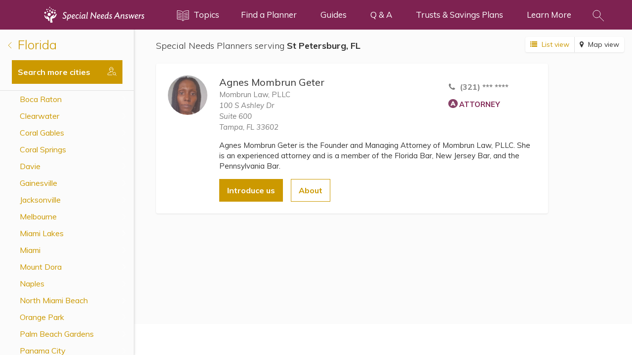

--- FILE ---
content_type: text/html; charset=UTF-8
request_url: https://specialneedsanswers.com/florida-special-needs-planners/st-petersburg
body_size: 9649
content:
<!doctype html>
<html lang="en">
<head>

  <!-- s:charset -->
  <meta charset="utf-8">
  <!-- e:charset -->

  <meta name="google-site-verification" content="TNr_Qe-XK4FAvVq4rcYqVaw0tCzJt8MsRRD6z8SseAI" />

  <!-- s:latest IE rendering engine -->
  <meta http-equiv="X-UA-Compatible" content="IE=edge">
  <!-- e:latest IE rendering engine -->

  <!-- s:viewport -->
  <meta name="viewport" content="width=device-width, initial-scale=1.0">
  <!-- e:viewport -->

  <!-- Favicon -->
  <link rel="icon" href="/favicon.ico">

  <!-- s:csrf-token -->
  <meta name="csrf-token" content="X9BcPBbobfeUzQHtJz4UnULlIeeC5klizjxSr2km">
  <!-- e:csrf-token -->

  <!-- s:title -->
  <title>St Petersburg, FL Special Needs Planners</title>
  <!-- e:title -->

  <!-- Google Tag Manager -->
  <script>(function(w,d,s,l,i){w[l]=w[l]||[];w[l].push({'gtm.start':
              new Date().getTime(),event:'gtm.js'});var f=d.getElementsByTagName(s)[0],
            j=d.createElement(s),dl=l!='dataLayer'?'&l='+l:'';j.async=true;j.src=
            'https://www.googletagmanager.com/gtm.js?id='+i+dl;f.parentNode.insertBefore(j,f);
    })(window,document,'script','dataLayer','GTM-KBQSKG5');</script>
  <!-- End Google Tag Manager -->

  <!-- s:stylesheet -->
  <link rel="stylesheet" href="/assets/css/app.css?id=508de9e87e7e591769f6dc8c58a741af">
  <!-- e:stylesheet -->

      <!-- s:metatags -->
    <meta property="fb:app_id" content="257654957970072" />
	<meta property="og:site_name" content="SpecialNeedsAnswers" />
	<meta property="og:locale" content="en_US" />
	<meta property="og:image" content="https://cdn.elderlawanswers.com/SNA/logos/ASNP-logo.jpg" />
	<meta property="og:type" content="website" />
	<meta property="twitter:card" content="summary" />
	<meta property="twitter:image" content="https://cdn.elderlawanswers.com/SNA/logos/ASNP-logo.jpg" />
	<meta property="twitter:url" content="https://specialneedsanswers.com/florida-special-needs-planners/st-petersburg" />
	<meta property="og:title" content="St Petersburg, FL Special Needs Planners" />
	<meta property="twitter:title" content="St Petersburg, FL Special Needs Planners" />
	<meta property="og:description" content="Find a qualified Special Needs Planner in ST PETERSBURG, Florida" />
	<meta property="twitter:description" content="Find a qualified Special Needs Planner in ST PETERSBURG, Florida" />
	<meta name="description" content="Find a qualified Special Needs Planner in ST PETERSBURG, Florida" />
	
    <!-- e:metatags -->
  
  
<!-- Schema.org data experiment -->
      <script type="application/ld+json">
      {
          "@context" : "http://schema.org",
          "@type" : "Organization",
          "name" : "Special Needs Answers",
          "url" : "https://specialneedsanswers.com",
          "logo" : "https://cdn.elderlawanswers.com/ATTORNEY/og/ASNP-FB-Logo.png",
          "sameAs" : [
              "https://www.facebook.com/pages/Academy-of-Special-Needs-Planners/65753895378?ref=hl"
          ]
      }
    </script>
  
  <script type="application/ld+json">
  {
      "@context" : "http://schema.org",
      "@type" : "WebSite",
      "name" : "Special Needs Answers",
      "url" : "https://specialneedsanswers.com",
      "potentialAction": {
          "@type": "SearchAction",
          "target": "https://specialneedsanswers.com/search/{search_term_string}",
          "query-input": "required name=search_term_string"
      }
  }
  </script>

  
  
      
    <!-- Canonical -->
    <link rel="canonical" href="https://specialneedsanswers.com/florida-special-needs-planners/st-petersburg">
  
</head>
<body title="Special Needs Answers">
<!-- Google Tag Manager (noscript) -->
<noscript><iframe src="https://www.googletagmanager.com/ns.html?id=GTM-KBQSKG5"
                  height="0" width="0" style="display:none;visibility:hidden"></iframe></noscript>
<!-- End Google Tag Manager (noscript) -->

  <!--[if IE]>
    <p class="browsehappy">
      You are using an <strong>outdated</strong> browser.
      Please <a href="http://www.browsehappy.com/">upgrade your browser</a> to improve your experience.
    </p>
  <![endif]-->

  <!-- s:viewport -->
  <div class="viewport">

    <!-- s:header -->
    <header class="header header--color-mine-shaft">

      <!-- s:cnt -->
      <div class="cnt">

        <!-- s:logo -->
        <span class="header__logo">
          <a href="/">
            <img src="/assets/images/layout/header/special-needs-answers.svg" alt="Special Needs Answers" style="width: 270px;">
            Special Needs Answers
          </a>
        </span>
        <!-- e:logo -->

        <!-- s:learn more -->
        <button type="button" class="header__learn-more" data-toggle=".viewport">
          <img src="/assets/images/layout/header/learn-more.svg" alt="Topics">
          <span class="margin margin--left-s">Topics</span>
        </button>
        <!-- e:learn more -->

        <!-- s:navigation -->
        <nav class="header__navigation">
          <h2>Navigation</h2>
          <button type="button" data-toggle=".header__navigation ul">
            Menu
            <img src="/assets/images/layout/header/arrow.svg" class="margin margin--left-s" alt="Navigation Menu">
          </button>
          <ul>
            <li>
              <a href="/USA-special-needs-planners" title="Find a Special Needs Planner">Find a Planner</a>
            </li>
            <li>
              <a href="/special-needs-guides" title="Special Needs Answers Guides">Guides</a>
            </li>
            <li>
              <a href="/questions-and-answers" title="Questions and Answers">Q &amp; A</a>
            </li>
            <li class="dropdown">
              <a href="#">Trusts &amp; Savings Plans</a>
              <ul class="dropdown__child">
                <li><a href="/pooled-trust" title="Pooled Trust Directory">Pooled Trust Directory</a></li>
                <li><a href="/able-accounts" title="ABLE Program Directory">ABLE Program Directory</a></li>
              </ul>
            </li>
            <li class="dropdown">
              <a href="/attorney">Learn More</a>
              <ul class="dropdown__child wider">
                <li><a href="/attorney" title="How to Work with an Attorney">How to Work with an Attorney</a></li>
                <li><a href="/financial-planner" title="How to Work with a Financial Planner">How to Work with a Financial Planner</a></li>
                <li><a href="/about-us" title="About the Academy of Special Needs Planners">About ASNP</a></li>
                <li><a href="https://specialneedsplanners.com" title="About the Academy of Special Needs Planners">For Special Needs Planners</a></li>
              </ul>
            </li>
          </ul>
        </nav>
        <!-- e:navigation -->

        <!-- s:form -->
        <div class="header__form">

          <!-- s:cnt -->
          <div class="cnt">
            <form action="/search/results" id="site-search-article" class="site-search top-search" method="get">
              <h4>Article Search <i class="fa fa-times-circle" data-toggle=".header__form"></i> </h4>
              <div style="display: flex;">
                <div style="flex: 1 1 auto;">
                  <input type="search" name="q" class="field field--color-alabaster field--size-m field--style-default field--modifier-outline" placeholder="Type in your keyword" autocomplete="off">
                </div>
                <div style="flex: 0 0 3.75rem;">
                  <button type="submit" class="button button--color-secondary button--size-m button--style-default" onclick="ga('send', 'event', 'sna consumer', 'click search site', 'header');">
                    <img src="/assets/images/layout/header/search.svg" alt="Search">
                  </button>
                </div>
              </div>
            </form>
            <form action="/USA-special-needs-planners" id="site-search-attorney" class="site-search top-search top-search-attorney" method="get" style="display: none;">
              <h4>Attorney Search <i class="fa fa-times-circle" data-toggle=".header__form"></i> </h4>
              <div style="display: flex;">
                <div style="flex: 1 1 auto;">
                  <input type="search" id="find-attorney-search" name="q" class="field field--color-alabaster field--size-m field--style-default field--modifier-outline" placeholder="Type in your city and state" autocomplete="off">
                </div>
                <div style="flex: 0 0 3.75rem;">
                  <button type="submit" class="button button--color-secondary button--size-m button--style-default find-attorney-btn" onclick="ga('send', 'event', 'sna consumer', 'click search attorney', 'header');">
                    <img src="/assets/images/components/search/search.svg" alt="Search">
                  </button>
                </div>
              </div>
            </form>
            <div class="switch">
              <h3 style="color: #000; float: left; margin-right: 10px;">Search Articles</h3>
              <input id="cmn-toggle-4" class="cmn-toggle cmn-toggle-round-flat" type="checkbox">
              <label for="cmn-toggle-4"></label> <h3 style="color: #000; float: left;">Find Planners</h3>
            </div>
          </div>
          <!-- e:cnt -->
        </div>
        <!-- e:form -->

        <!-- s:search -->
        <button type="button" class="header__search" data-toggle=".header__form">
          <img src="/assets/images/layout/header/search.svg" alt="Search Icon in Navbar">
        </button>
        <!-- e:search -->

      </div>
      <!-- e:cnt -->

    </header>
    <!-- e:header -->

<!-- s:main -->
<main class="main">


    <!-- s:map -->
    <div id="map-view" class="map map--size-l" style="display: none;">
        <!-- s:script -->
<script>

    // Markers

    var markers = [

        
        
        
                                                           
                                                                [27.9444574, -82.4578222, 'Agnes Mombrun Geter', 'Mombrun Law, PLLC<br /><span style="color: #7c7c7c;">100 S Ashley Dr<br />Suite 600<br />Tampa, FL 33602</span>', '/special-needs-attorney/Agnes-Mombrun-Geter/attId/12949/locId/5423', 'https://cdn.elderlawanswers.com/common/uploads/photos/firm-11517-user-12948-1687438735.png', false],
                                    ];

    // Function
    function initialize() {

        // Bounds
        var bounds = new google.maps.LatLngBounds();

        // Info window
        var infowindow = new google.maps.InfoWindow();

        // Initialize
        window.map = new google.maps.Map(document.getElementById('map'), {
            mapTypeId: google.maps.MapTypeId.ROADMAP,
            disableDefaultUI: true,
            scrollwheel: false,
            zoomControl: true,
            mapTypeControl: false
        });

        // Position markers on a google map
        for (i = 0; i < markers.length; i++) {
            var position = new google.maps.LatLng(markers[i][0], markers[i][1]);
            bounds.extend(position);
            var image = {
                url: '/assets/images/components/map/marker.svg'
            };
            marker = new google.maps.Marker({
                position: position,
                map: map,
                icon: image,
                title: markers[i][2]
            });

            
            if(markers.length <= 2) {
                map.setCenter(new google.maps.LatLng(markers[i][0], markers[i][1]));
                map.setZoom(10);
            }else {
                map.fitBounds(bounds);
            }

            google.maps.event.addListener(marker, 'mouseover', (function(marker, i) {
                return function() {
                    if (markers[i][6]) {
                        infowindow.setContent('<div class=map__infowindow-header><div class="map__address">' + markers[i][3] + '</div><button id="close-btn" class="map__infowindow-close-btn" aria-label="Close info window"><img src="/assets/images/components/modal/close.svg" alt="Close"></div>'+markers[i][6] + '');
                    } else if (markers[i][5]?.startsWith("<ul")){
                        infowindow.setContent('<div class="map__location"><div class=map__infowindow-header>' +'<a href="' + markers[i][4] + '" class="map__name">' + markers[i][2] + '</a><button id="close-btn" class="map__infowindow-close-btn" aria-label="Close info window"><img src="/assets/images/components/modal/close.svg" alt="Close"></button></div><a href="' + markers[i][4] + '" class="map__search"><div class="map__infowindow-imagewrap">'+markers[i][5]+'</div>'+ markers[i][3] + '</a></div>');
                    } else if (markers[i][5]) {
                        infowindow.setContent('<div class=map__infowindow-header><div></div><button id="close-btn" class="map__infowindow-close-btn" aria-label="Close info window"><img src="/assets/images/components/modal/close.svg" alt="Close"></button></div><div class="map__infowindow-content"><a href="' + markers[i][4] + '" class="map__thumbnail map__infowindow-thumbnail" style="background-image: url(' + markers[i][5] + ')"></a><div class="map__content-no-margin"><a href="' + markers[i][4] + '" class="map__name">' + markers[i][2] + '</a><div class="map__address">' + markers[i][3] + '</div></div></div>');
                    } else {
                        infowindow.setContent('<div class="map__location"><div class=map__infowindow-header>' + markers[i][2] + '<button id="close-btn" class="map__infowindow-close-btn" aria-label="Close info window"><img src="/assets/images/components/modal/close.svg" alt="Close"></button></div></div><a href="' + markers[i][4] + '" class="map__search">' + markers[i][3] + '</a>');
                    }
                    infowindow.setHeaderDisabled(true)
                    infowindow.open(map, marker);
                }
            })(marker, i));

            google.maps.event.addListener(infowindow, 'domready', () => {
                const closeBtn = document.getElementById('close-btn');
                google.maps.event.addDomListener(closeBtn,'click',()=>{
                    infowindow.close()
                })
            });

            google.maps.event.addListener(marker, 'click', (function(marker, i) {
                return function() {
                                            window.location.href = markers[i][4];
                                    }
            })(marker, i));

            
        }

        // Styles
        map.set('styles', [{
            stylers: [
                {
                    'saturation': -100
                },
                {
                    'lightness': 30
                }
            ]
        },
            {
                featureType: "poi",
                stylers: [
                    { visibility: "off" }
                ]
            },
            {
                featureType: "administrative",
                elementType: "geometry",
                stylers: [
                    {
                        "visibility": "off"
                    }
                ]
            }
        ]);

    }

    // Load script
    function loadScript() {
        var script = document.createElement('script');
        script.type = 'text/javascript';
        script.src = 'https://maps.googleapis.com/maps/api/js?key=AIzaSyBomWZkJiZmRZog40sIzZCPtKcfnas8Ai0&' + 'callback=initialize';
        document.body.appendChild(script);
                document.querySelector('.list-view').click();
            }

    // Initialize map
    window.onload = loadScript;

</script>
<!-- e:script -->

<!-- s:map -->
<div id="map" class="map__google"></div>
<!-- e:map -->
        <!-- s:view -->
<ul class="view">
  <li>
    <button type="button" class="button button--link list-view">
      <i class="fa fa-list margin margin--right-s"></i>
      List view
    </button>
  </li>
  <li>
    <button type="button" class="button button--link" data-state="active">
      <i class="fa fa-map-marker margin margin--right-s"></i>
      Map view
    </button>
  </li>
</ul>
<!-- e:view -->    </div>
    <!-- e:map -->

    <!-- s:list -->
    <div id="list-view" class="list">
        <!-- s:cnt -->
        <div class="cnt">
            <!-- s:heading -->
            <header class="list__heading">
                <h2>
                    Special Needs Planners serving <strong>St Petersburg, FL</strong>
                </h2>
                <!-- s:view -->
<ul class="view">
  <li>
    <button type="button" class="button button--link list-view">
      <i class="fa fa-list margin margin--right-s"></i>
      List view
    </button>
  </li>
  <li>
    <button type="button" class="button button--link" data-state="active">
      <i class="fa fa-map-marker margin margin--right-s"></i>
      Map view
    </button>
  </li>
</ul>
<!-- e:view -->            </header>
            <!-- e:heading -->
                                <!-- s:card -->
<article class="card" data-firm-id="11518" data-attorney-id="12949">
  <i class="card__thumbnail" style="background-image: url('https://cdn.elderlawanswers.com/common/uploads/photos/firm-11517-user-12948-1687438735.png');"></i>
  <header class="card__header">
    <h3><a href="/special-needs-attorney/Agnes-Mombrun-Geter/attId/12949/locId/5423" title="Agnes Mombrun Geter Profile">Agnes Mombrun Geter</a></h3>
    <p>
        Mombrun Law, PLLC<br>
        <address>
          <a href="https://maps.google.com/maps?saddr=Current%20Location&amp;daddr=100+S+Ashley+Dr%2C+Suite+600%2C+Tampa%2C+FL%2C+33602" title="Tampa, FL 33602">
            100 S Ashley Dr<br />Suite 600<br>
            Tampa, FL 33602
          </a>
        </address>
    </p>

    <div class="rating">
      <a href="tel:3212162040" title="Agnes Mombrun Geter Phone Number">
        <button style="margin-left: auto;" type="button" class="button button--color-white button--size-m button--style-default button--modifier-round button--modifier-transparent phone__toggle" data-phone="(321) 216-2040" onclick="ga('send', 'event', 'attorney profile page', 'click phone', '11518');">
          <i class="fa fa-phone margin margin--right-s"></i>
          <span>(321) *** ****</span>
        </button>
      </a>
      <div style="padding-left: 15px;">
        <div class="profession-logo-container">
<img src="https://cdn.elderlawanswers.com/SNA/icons/SNP-attorney-icon-lg.png" alt="Profession Logo" /><span class="profession-attorney attorney-profession-name">ATTORNEY</span>
</div>      </div>
    </div>

  </header>
  <div class="card__description">
    <p>
              Agnes Mombrun Geter is the Founder and Managing Attorney of Mombrun Law, PLLC. She is an experienced attorney and is a member of the Florida Bar, New Jersey Bar, and the Pennsylvania Bar.
                  </p>
    <ul>
      <li>
        <a href="tel:3212162040" title="Agnes Mombrun Geter Phone Number">
          <button type="button" class="button button--color-secondary button--size-m button--style-default button--modifier-transparent phone__toggle" data-phone="(321) 216-2040" onclick="ga('send', 'event', 'attorney profile page', 'click phone', '11518');">
            <i class="fa fa-phone margin margin--right-s"></i>
            <span>(321) *** ****</span>
          </button>
        </a>
      </li>
      <li>
        <a href="#" onclick="ga('send', 'event', 'attorney profile page', 'click contact now', '11518');" data-toggle="[data-modal='introduce0']" class="button button--color-secondary button--size-m button--style-default">Introduce us</a>
      </li>
      <li>
        <a href="/special-needs-attorney/Agnes-Mombrun-Geter/attId/12949/locId/5423" title="Agnes Mombrun Geter Profile" class="button button--color-secondary button--size-m button--style-default button--modifier-transparent">About</a>
      </li>
    </ul>
  </div>
</article>
<!-- e:card -->                        <div class="list__footer">
                <a href="./">
                    <ul class="mapcta__list"> 
                         
                            <li> <i class="cta_marker" style="background-image: url('https://cdn.elderlawanswers.com/common/uploads/photos/https://cdn.elderlawanswers.com/common/uploads/photos/firm-8094-user-8796-1583758880.png');"></i></li>
                         
                            <li> <i class="cta_marker" style="background-image: url('https://cdn.elderlawanswers.com/common/uploads/photos/https://cdn.elderlawanswers.com/common/uploads/photos/alison_cropped_2013.jpg');"></i></li>
                         
                            <li> <i class="cta_marker" style="background-image: url('https://cdn.elderlawanswers.com/common/uploads/photos/https://cdn.elderlawanswers.com/common/uploads/photos/kevin8537_061716102527.jpg');"></i></li>
                         
                            <li> <i class="cta_marker" style="background-image: url('https://cdn.elderlawanswers.com/common/uploads/photos/https://cdn.elderlawanswers.com/common/uploads/photos/firm-10201-user-12299-1619185563.png');"></i></li>
                         
                            <li> <i class="cta_marker" style="background-image: url('https://cdn.elderlawanswers.com/common/uploads/photos/https://cdn.elderlawanswers.com/common/uploads/photos/firm-11568-user-13015-1706193221.png');"></i></li>
                         
                            <li> <i class="cta_marker" style="background-image: url('https://cdn.elderlawanswers.com/common/uploads/photos/https://cdn.elderlawanswers.com/common/uploads/photos/firm-11681-user-13192-1725457972.png');"></i></li>
                         
                        <li> </li>
                    </ul>
                    <br>Find more planners in Florida.
                </a>
            </div>
        </div>
        <!-- e:cnt -->
    </div>
    <!-- e:list -->


    <!-- s:filter -->
    <div class="filter filter--position-fixed filter--size-l">

        <!-- s:title -->
        <div class="filter__title">
            <a href="./">
                <button type="button">
                    <img src="/assets/images/components/filter/back.svg" class="margin margin--right-s" alt="Back">
                    Florida
                </button>
            </a>
        </div>
        <!-- e:title -->

        <!-- s:search -->
<div class="filter__toggle_city">
<button class="filter__toggle button button--color-secondary button--size-m button--style-default">
  <span>Search more cities</span>
  <img src="/assets/images/components/search/search.svg" alt="Search">
</button>
</div>
<div class="filter__search filter__search_city">
  <form action="#">
    <input type="search" placeholder="Enter a city" class="field field--color-alabaster field--size-m field--style-default field--modifier-outline" rel="FL">
    <button type="submit">
      <img src="/assets/images/components/filter/search.svg" alt="Search">
    </button>
  </form>
</div>
<!-- e:search -->
        <!-- s:scroll -->
        <div class="filter__scroll">

            <!-- s:attorneys -->
            <ul class="filter__attorneys filter__target" style="display: none;">
                                                        <li>
                        <a href="/special-needs-attorney/Agnes-Mombrun-Geter/attId/12949/locId/5423">
                            <i style="background-image: url('https://cdn.elderlawanswers.com/common/uploads/photos/firm-11517-user-12948-1687438735.png');"></i>
                            <strong>Agnes Mombrun Geter</strong>
                            Mombrun Law, PLLC
                            <span>100 S Ashley Dr Suite 600 Tampa, FL 33602</span>
                        </a>
                    </li>
                            </ul>
            <!-- e:attorneys -->

            <!-- s:locations -->
            <ul class="filter__locations filter__target">
                                                                                        <li class="default-city">
                                <a id="boca raton" class="citylink" href="/florida-special-needs-planners/boca-raton#boca raton"><button type="button">Boca Raton</button></a>
                            </li>
                                                                                                <li class="default-city">
                                <a id="clearwater" class="citylink" href="/florida-special-needs-planners/clearwater#clearwater"><button type="button">Clearwater</button></a>
                            </li>
                                                                                                <li class="default-city">
                                <a id="coral gables" class="citylink" href="/florida-special-needs-planners/coral-gables#coral gables"><button type="button">Coral Gables</button></a>
                            </li>
                                                                                                <li class="default-city">
                                <a id="coral springs" class="citylink" href="/florida-special-needs-planners/coral-springs#coral springs"><button type="button">Coral Springs</button></a>
                            </li>
                                                                                                <li class="default-city">
                                <a id="davie" class="citylink" href="/florida-special-needs-planners/davie#davie"><button type="button">Davie</button></a>
                            </li>
                                                                                                <li class="default-city">
                                <a id="gainesville" class="citylink" href="/florida-special-needs-planners/gainesville#gainesville"><button type="button">Gainesville</button></a>
                            </li>
                                                                                                                                            <li class="default-city">
                                <a id="jacksonville" class="citylink" href="/florida-special-needs-planners/jacksonville#jacksonville"><button type="button">Jacksonville</button></a>
                            </li>
                                                                                                <li class="default-city">
                                <a id="melbourne" class="citylink" href="/florida-special-needs-planners/melbourne#melbourne"><button type="button">Melbourne</button></a>
                            </li>
                                                                                                                                    <li class="default-city">
                                <a id="miami lakes" class="citylink" href="/florida-special-needs-planners/miami-lakes#miami lakes"><button type="button">Miami Lakes</button></a>
                            </li>
                                                                                                <li class="default-city">
                                <a id="miami" class="citylink" href="/florida-special-needs-planners/miami#miami"><button type="button">Miami</button></a>
                            </li>
                                                                                                <li class="default-city">
                                <a id="mount dora" class="citylink" href="/florida-special-needs-planners/mount-dora#mount dora"><button type="button">Mount Dora</button></a>
                            </li>
                                                                                                <li class="default-city">
                                <a id="naples" class="citylink" href="/florida-special-needs-planners/naples#naples"><button type="button">Naples</button></a>
                            </li>
                                                                                                <li class="default-city">
                                <a id="north miami beach" class="citylink" href="/florida-special-needs-planners/north-miami-beach#north miami beach"><button type="button">North Miami Beach</button></a>
                            </li>
                                                                                                <li class="default-city">
                                <a id="orange park" class="citylink" href="/florida-special-needs-planners/orange-park#orange park"><button type="button">Orange Park</button></a>
                            </li>
                                                                                                <li class="default-city">
                                <a id="palm beach gardens" class="citylink" href="/florida-special-needs-planners/palm-beach-gardens#palm beach gardens"><button type="button">Palm Beach Gardens</button></a>
                            </li>
                                                                                                <li class="default-city">
                                <a id="panama city" class="citylink" href="/florida-special-needs-planners/panama-city#panama city"><button type="button">Panama City</button></a>
                            </li>
                                                                                                <li class="default-city">
                                <a id="plantation" class="citylink" href="/florida-special-needs-planners/plantation#plantation"><button type="button">Plantation</button></a>
                            </li>
                                                                                                                                    <li class="default-city">
                                <a id="ponte vedra" class="citylink" href="/florida-special-needs-planners/ponte-vedra#ponte vedra"><button type="button">Ponte Vedra</button></a>
                            </li>
                                                                                                <li class="default-city">
                                <a id="st augustine" class="citylink" href="/florida-special-needs-planners/st-augustine#st augustine"><button type="button">St Augustine</button></a>
                            </li>
                                                                                                <li class="default-city">
                                <a id="st petersburg" class="citylink" href="/florida-special-needs-planners/st-petersburg#st petersburg"><button type="button">St Petersburg</button></a>
                            </li>
                                                                                                <li class="default-city">
                                <a id="sunrise" class="citylink" href="/florida-special-needs-planners/sunrise#sunrise"><button type="button">Sunrise</button></a>
                            </li>
                                                                                                <li class="default-city">
                                <a id="tallahassee" class="citylink" href="/florida-special-needs-planners/tallahassee#tallahassee"><button type="button">Tallahassee</button></a>
                            </li>
                                                                                                <li class="default-city">
                                <a id="tampa" class="citylink" href="/florida-special-needs-planners/tampa#tampa"><button type="button">Tampa</button></a>
                            </li>
                                                                                                <li class="default-city">
                                <a id="venice" class="citylink" href="/florida-special-needs-planners/venice#venice"><button type="button">Venice</button></a>
                            </li>
                                                                        </ul>
            <!-- e:locations -->

        </div>
        <!-- e:scroll -->

    </div>
    <!-- e:filter -->
            <!-- s:modal -->
<div class="modal modal--color-black" data-modal="introduce0">

    <!-- s:content -->
    <div class="modal__content modal__content--color-alabaster modal__content--size-l">
        <button type="button" class="button button--link pull-right close-modal" data-toggle="[data-modal='introduce0']" style="margin: -25px -20px 0 0;">X</button>
        <!-- s:grid -->
        <div class="grid grid--columns-1 grid--columns-l-2">
            <div>
          <span class="modal__title">
            Meet <strong>Agnes Mombrun Geter </strong>
          </span>
                <div class="modal__attorney">
                    <div class="attorney">
                        <a href="/special-needs-attorney/Agnes-Mombrun-Geter/attId/12949/locId/5423" class="attorney__thumbnail" style="background-image: url('https://cdn.elderlawanswers.com/common/uploads/photos/firm-11517-user-12948-1687438735.png');"></a>
                        <h4 class="attorney__name">
                            <a href="/special-needs-attorney/Agnes-Mombrun-Geter/attId/12949/locId/5423">Agnes Mombrun Geter</a>
                        </h4>
                        <h5>Mombrun Law, PLLC</h5><br>
                        <div class="attorney__description">
                            <p>
                                                            Agnes Mombrun Geter is the Founder and Managing Attorney of Mombrun Law, PLLC. She is an experienced attorney and is a member of the Florida Bar, New Jersey Bar, and the Pennsylvania Bar.

Her practice focuses on Estate Planning, Business Law, and Debt Settlement&nbsp;including IRS Debt Relief. In her practice, Mrs. Ge...
                                                        </p>
                            <a href="tel:3212162040">
                                <div class="attorney__phone phone__toggle" data-phone="(321) 216-2040" onclick="ga('send', 'event', 'attorney profile page', 'click phone', '11518');">
                                    <img src="/assets/images/components/attorney/phone.svg" class="margin margin--right-s" alt="Phone">
                                    <span>(321) *** ****</span>
                                </div>
                            </a>
                            <a href="/special-needs-attorney/Agnes-Mombrun-Geter/attId/12949/locId/5423" class="button button--color-secondary button--size-m button--style-default button--modifier-round button--modifier-transparent">Learn more</a>
                        </div>
                    </div>
                </div>
            </div>
            <div class="contact-modal" id="contact-modal-0">
                <span class="modal__title">Tell us about your issue and we will put you in touch with Agnes Mombrun Geter.</span>
                <form name="contact-form" id="modal-contact-form0" class="contact-form-wide-popup" action="/share/attorney-email" method="POST" data-firm-id="11518">
                    <input type="hidden" name="_token" value="X9BcPBbobfeUzQHtJz4UnULlIeeC5klizjxSr2km" autocomplete="off">
                    <input type="hidden" name="analytics_id" id="contact-analyticsid" value="3" class="default" />
                    <input type="hidden" name="attorney_id" id="contact-attorney_id" value="12949" class="default" />
                    <div class="row">
                        <input type="text" name="name" id="contact-name" class="field field--color-white field--size-m field--style-default field--modifier-round field--modifier-outline" placeholder="Your full name" required>
                    </div>
                    <div class="row">
                        <input type="email" name="email" id="contact-email" class="field field--color-white field--size-m field--style-default field--modifier-round field--modifier-outline" placeholder="Your email address" required>
                    </div>
                    <div class="row">
                        <input type="tel" name="phone" id="contact-phone" class="field field--color-white field--size-m field--style-default field--modifier-round field--modifier-outline" placeholder="Your phone number" required>
                    </div>
                    <div class="row">
                        <textarea name="description" id="contact-description" class="field field--color-white field--size-xxl field--style-default field--modifier-round field--modifier-outline" placeholder="Describe your issue..." required></textarea>
                    </div>
                    <div class="row">
                        <div class="checkbox">
                            <label>
                                <input type="checkbox" name="affirm" id="contact-affirm" class="contact-affirm default" required>
                                <small>I understand that by contacting a lawyer or a law firm through the Academy of Special Needs Planners, I will not create an attorney-client relationship and the message will not necessarily be treated as privileged or confidential.</small>
                            </label>
                        </div>
                    </div>
                    <ul class="modal__buttons">
                        <li>
                            <button type="button" class="button button--link" data-toggle="[data-modal='introduce0']">Cancel</button>
                        </li>
                        <li>
                            <button
                                type="button"
                                id="contact-modal-submit-0"
                                name="contact-modal-submit-0"
                                onclick="ga('send', 'event', 'attorney profile page', 'submit contact pop', '11518'); activeModal=0;"
                                class="button button--color-secondary button--size-m button--style-default button--modifier-round g-recaptcha"
                                data-sitekey="6LdfKFwUAAAAAMbRjXhhqKxIGQzMHqeQ6veu_N2v"
                                data-callback="submitContactModal">
                                Introduce Us
                            </button>
                        </li>
                    </ul>
                </form>
            </div>
        </div>
        <!-- e:grid -->

    </div>
    <!-- e:content -->

</div>
<!-- e:modal -->    </main>
<!-- e:main -->

</div>
<!-- e:viewport -->

<!-- s:drawer -->
<div class="drawer">

  <!-- s:header -->
  <div class="drawer__header">
    <p>
      Topics
    </p>
    <button type="button" class="button button--link" data-toggle=".viewport">
      <img src="/assets/images/layout/drawer/close.svg" alt="Close">
    </button>
  </div>
  <!-- e:header -->

  <!-- s:description -->
  <div class="drawer__description">
    <ul>
      <li>
        <a href="/disability-issues">Disability Issues</a>
      </li>
      <li>
        <a href="/estate-planning">Estate Planning</a>
      </li>
      <li>
        <a href="/health-care">Health Care</a>
      </li>
      <li>
        <a href="/financial-planning">Financial Planning</a>
      </li>
      <li>
        <a href="/public-benefits">Public Benefits</a>
      </li>
      <li>
        <a href="/settlement-planning">Settlement Planning</a>
      </li>
      <li>
        <a href="/ssi-and-ssdi">SSI and SSDI</a>
      </li>
      <li>
        <a href="/special-needs-trusts">Special Needs Trusts</a>
      </li>
      <li>
        <a href="/able-account-information">ABLE Accounts</a>
      </li>
    </ul>
    <a href="/learn-more" class="button button--color-white button--size-m button--style-default button--modifier-round button--modifier-transparent">
      <svg width="20" height="18" viewBox="0 0 25 22" xmlns="http://www.w3.org/2000/svg"><g fill="none" fill-rule="evenodd" stroke-linecap="round" stroke-linejoin="round"><path d="M12.5 4.19C12.5 2.164 17.882.524 24 .524V17.81c-6.118 0-11.5 1.64-11.5 3.666 0-2.026-5.383-3.666-11.5-3.666V.524c6.117 0 11.5 1.64 11.5 3.666zM12.5 4.19v17.155M9.886 6.537c-1.683-.646-4.063-1.113-6.795-1.299M9.886 9.68c-1.683-.646-4.063-1.113-6.795-1.299M9.886 12.823c-1.683-.646-4.063-1.114-6.795-1.299M9.886 15.966c-1.683-.646-4.063-1.114-6.795-1.3M15.114 6.537c1.683-.646 4.063-1.113 6.795-1.299M15.114 9.68c1.683-.646 4.063-1.113 6.795-1.299M15.114 12.823c1.683-.646 4.063-1.114 6.795-1.299M15.114 15.966c1.683-.646 4.063-1.114 6.795-1.3"/></g></svg>
      View All Special Needs Topics
    </a>
    <a href="/questions-and-answers" class="button button--color-white button--size-m button--style-default button--modifier-round button--modifier-transparent">
      <i class="fa fa-question-circle-o" aria-hidden="true"></i> Questions & Answers
    </a>
    <a href="/pooled-trust" class="button button--color-white button--size-m button--style-default button--modifier-round button--modifier-transparent">
      <svg xmlns="http://www.w3.org/2000/svg" version="1.1" xmlns:xlink="http://www.w3.org/1999/xlink" xmlns:svgjs="http://svgjs.com/svgjs" viewBox="0 0 140 140" width="20px" height="20px"><g transform="matrix(5.833333333333333,0,0,5.833333333333333,0,0)"><path d="M12,4.75V5a1,1,0,0,0,2,0V4.75a.25.25,0,0,1,.25-.25h1a.25.25,0,0,1,.25.25v4.7a.245.245,0,0,0,.3.238A7.881,7.881,0,0,1,17.26,9.5a.244.244,0,0,0,.24-.243V4.5a2,2,0,0,0-2-2H14.25A.25.25,0,0,1,14,2.25V1a1,1,0,0,0-2,0V2.25a.25.25,0,0,1-.25.25h-1.5A.25.25,0,0,1,10,2.25V1A1,1,0,0,0,8,1V2.25a.25.25,0,0,1-.25.25H6.25A.25.25,0,0,1,6,2.25V1A1,1,0,0,0,4,1V2.25a.25.25,0,0,1-.25.25H2a2,2,0,0,0-2,2v13a2,2,0,0,0,2,2H9.453a.244.244,0,0,0,.238-.3A7.881,7.881,0,0,1,9.5,17.74a.244.244,0,0,0-.243-.24H2.25A.25.25,0,0,1,2,17.25V4.75a.25.25,0,0,1,.25-.25h1.5A.25.25,0,0,1,4,4.75V5A1,1,0,0,0,6,5V4.75a.25.25,0,0,1,.25-.25h1.5A.25.25,0,0,1,8,4.75V5a1,1,0,0,0,2,0V4.75a.25.25,0,0,1,.25-.25h1.5A.25.25,0,0,1,12,4.75Z" fill="#ffffff" stroke="none" stroke-linecap="round" stroke-linejoin="round" stroke-width="0"/><path d="M17.5,11A6.5,6.5,0,1,0,24,17.5,6.508,6.508,0,0,0,17.5,11Zm1.038,10.177c-.093.024-.288.109-.288.294v.279a.75.75,0,0,1-1.5,0V21.5a.248.248,0,0,0-.248-.248H16a.75.75,0,0,1,0-1.5h2.033a.592.592,0,0,0,.22-1.141l-2.063-.825a2.085,2.085,0,0,1,.344-3.978.333.333,0,0,0,.216-.328V13.25a.75.75,0,0,1,1.5,0v.25a.25.25,0,0,0,.25.25H19a.75.75,0,0,1,0,1.5H16.967a.592.592,0,0,0-.22,1.141l2.063.825a2.084,2.084,0,0,1-.272,3.961Z" fill="#ffffff" stroke="none" stroke-linecap="round" stroke-linejoin="round" stroke-width="0"/></g></svg>
      Directory of Pooled Trusts
    </a>
    <a href="/able-accounts" class="button button--color-white button--size-m button--style-default button--modifier-round button--modifier-transparent">
    <svg xmlns="http://www.w3.org/2000/svg" version="1.1" xmlns:xlink="http://www.w3.org/1999/xlink" xmlns:svgjs="http://svgjs.com/svgjs" viewBox="0 0 140 140" width="20" height="20"><g transform="matrix(5.833333333333333,0,0,5.833333333333333,0,0)"><path d="M17.38,14.328A7.842,7.842,0,0,1,9.6,7.467a.25.25,0,0,0-.265-.219,9.15,9.15,0,0,0-1.05.13A3.319,3.319,0,0,0,4.755,6.1a.9.9,0,0,0-.388,1.515,2.34,2.34,0,0,1,.585.88.248.248,0,0,1-.091.292,6.835,6.835,0,0,0-2.809,3.892.248.248,0,0,1-.242.188H1.546a1.3,1.3,0,0,0-1.3,1.3v1.617a1.3,1.3,0,0,0,1.3,1.3h.926a.252.252,0,0,1,.218.126,7.334,7.334,0,0,0,2.472,2.526l-.748,2.583a1.223,1.223,0,0,0,.835,1.517,1.193,1.193,0,0,0,.342.049A1.225,1.225,0,0,0,6.767,23l.583-2.014a.25.25,0,0,1,.3-.172,9.29,9.29,0,0,0,4.771.005.25.25,0,0,1,.3.172L13.311,23a1.225,1.225,0,0,0,1.175.885,1.193,1.193,0,0,0,.342-.049,1.223,1.223,0,0,0,.836-1.517l-.7-2.4a.251.251,0,0,1,.1-.278,6.707,6.707,0,0,0,3.123-5.066.25.25,0,0,0-.267-.266C17.745,14.321,17.563,14.328,17.38,14.328ZM4.292,12.956a.894.894,0,1,1,.894.9A.9.9,0,0,1,4.292,12.956Z" fill="#ffffff" stroke="none" stroke-linecap="round" stroke-linejoin="round" stroke-width="0"/><path d="M17.38,12.858a6.373,6.373,0,1,0-6.373-6.373A6.38,6.38,0,0,0,17.38,12.858Zm.735-10.3a.25.25,0,0,0,.25.25h.485a.736.736,0,0,1,0,1.471H16.857A.58.58,0,0,0,16.64,5.4l2.024.81a2.043,2.043,0,0,1-.349,3.9.251.251,0,0,0-.2.245v.3a.736.736,0,0,1-1.471,0v-.24a.25.25,0,0,0-.25-.25h-.485a.736.736,0,0,1,0-1.471H17.9a.58.58,0,0,0,.217-1.118L16.1,6.763a2.043,2.043,0,0,1,.35-3.9.249.249,0,0,0,.2-.244v-.3a.736.736,0,1,1,1.471,0Z" fill="#ffffff" stroke="none" stroke-linecap="round" stroke-linejoin="round" stroke-width="0"/></g></svg> Directory of ABLE Accounts
    </a>
  </div>
  <!-- e:description -->

</div>
<!-- e:drawer -->
<!-- s:script -->
<script src="/assets/js/app.js?id=ea95c922bacdd388e9e93d1db9c31d3b"></script>
<script src="/assets/js/attorneys-by-ip-widgets.js?id=acfa58053ac92cf496b2408a5bf9a7c8" async defer></script>
<style>
  .find__form .twitter-typeahead,
  .header__form .twitter-typeahead {
    width: 100%;
  }

  .tt-menu {
    border: 1px solid #eee;
    border-width: 0px 1px 1px 1px;
    background-color: #fff;
    width: 100%;
    text-align: left;
  }

  .tt-menu .tt-dataset div {
    background-color: #fff;
    width: 100%;
    padding: 5px;
    padding-left: 40px;
    font-weight: bold;
    cursor: default;
  }

  .tt-menu .tt-dataset div:hover {
    background-color: #555;
    color: #fff;
  }

  .search__form .tt-menu {
    width: 97%;
  }

  .search__form .tt-menu .tt-dataset div {
    padding-left: 15px;
  }
</style>

    <script src="https://www.google.com/recaptcha/api.js" async defer></script>
    <script>
        function submitContactModal() {
            profileModals['contact-modal-'+activeModal].contact_form.submit();
        }
    </script>
<!-- e:script -->

<script>(function(d){var s = d.createElement("script");s.setAttribute("data-account", "ftcdEnn2rT");s.setAttribute("src", "https://cdn.userway.org/widget.js");(d.body || d.head).appendChild(s);})(document)</script><noscript>Please ensure Javascript is enabled for purposes of <a href="https://userway.org">website accessibility</a></noscript>
</body>

</html>

--- FILE ---
content_type: text/html; charset=utf-8
request_url: https://www.google.com/recaptcha/api2/anchor?ar=1&k=6LdfKFwUAAAAAMbRjXhhqKxIGQzMHqeQ6veu_N2v&co=aHR0cHM6Ly9zcGVjaWFsbmVlZHNhbnN3ZXJzLmNvbTo0NDM.&hl=en&v=PoyoqOPhxBO7pBk68S4YbpHZ&size=invisible&anchor-ms=20000&execute-ms=30000&cb=uoeu41vpw61z
body_size: 49339
content:
<!DOCTYPE HTML><html dir="ltr" lang="en"><head><meta http-equiv="Content-Type" content="text/html; charset=UTF-8">
<meta http-equiv="X-UA-Compatible" content="IE=edge">
<title>reCAPTCHA</title>
<style type="text/css">
/* cyrillic-ext */
@font-face {
  font-family: 'Roboto';
  font-style: normal;
  font-weight: 400;
  font-stretch: 100%;
  src: url(//fonts.gstatic.com/s/roboto/v48/KFO7CnqEu92Fr1ME7kSn66aGLdTylUAMa3GUBHMdazTgWw.woff2) format('woff2');
  unicode-range: U+0460-052F, U+1C80-1C8A, U+20B4, U+2DE0-2DFF, U+A640-A69F, U+FE2E-FE2F;
}
/* cyrillic */
@font-face {
  font-family: 'Roboto';
  font-style: normal;
  font-weight: 400;
  font-stretch: 100%;
  src: url(//fonts.gstatic.com/s/roboto/v48/KFO7CnqEu92Fr1ME7kSn66aGLdTylUAMa3iUBHMdazTgWw.woff2) format('woff2');
  unicode-range: U+0301, U+0400-045F, U+0490-0491, U+04B0-04B1, U+2116;
}
/* greek-ext */
@font-face {
  font-family: 'Roboto';
  font-style: normal;
  font-weight: 400;
  font-stretch: 100%;
  src: url(//fonts.gstatic.com/s/roboto/v48/KFO7CnqEu92Fr1ME7kSn66aGLdTylUAMa3CUBHMdazTgWw.woff2) format('woff2');
  unicode-range: U+1F00-1FFF;
}
/* greek */
@font-face {
  font-family: 'Roboto';
  font-style: normal;
  font-weight: 400;
  font-stretch: 100%;
  src: url(//fonts.gstatic.com/s/roboto/v48/KFO7CnqEu92Fr1ME7kSn66aGLdTylUAMa3-UBHMdazTgWw.woff2) format('woff2');
  unicode-range: U+0370-0377, U+037A-037F, U+0384-038A, U+038C, U+038E-03A1, U+03A3-03FF;
}
/* math */
@font-face {
  font-family: 'Roboto';
  font-style: normal;
  font-weight: 400;
  font-stretch: 100%;
  src: url(//fonts.gstatic.com/s/roboto/v48/KFO7CnqEu92Fr1ME7kSn66aGLdTylUAMawCUBHMdazTgWw.woff2) format('woff2');
  unicode-range: U+0302-0303, U+0305, U+0307-0308, U+0310, U+0312, U+0315, U+031A, U+0326-0327, U+032C, U+032F-0330, U+0332-0333, U+0338, U+033A, U+0346, U+034D, U+0391-03A1, U+03A3-03A9, U+03B1-03C9, U+03D1, U+03D5-03D6, U+03F0-03F1, U+03F4-03F5, U+2016-2017, U+2034-2038, U+203C, U+2040, U+2043, U+2047, U+2050, U+2057, U+205F, U+2070-2071, U+2074-208E, U+2090-209C, U+20D0-20DC, U+20E1, U+20E5-20EF, U+2100-2112, U+2114-2115, U+2117-2121, U+2123-214F, U+2190, U+2192, U+2194-21AE, U+21B0-21E5, U+21F1-21F2, U+21F4-2211, U+2213-2214, U+2216-22FF, U+2308-230B, U+2310, U+2319, U+231C-2321, U+2336-237A, U+237C, U+2395, U+239B-23B7, U+23D0, U+23DC-23E1, U+2474-2475, U+25AF, U+25B3, U+25B7, U+25BD, U+25C1, U+25CA, U+25CC, U+25FB, U+266D-266F, U+27C0-27FF, U+2900-2AFF, U+2B0E-2B11, U+2B30-2B4C, U+2BFE, U+3030, U+FF5B, U+FF5D, U+1D400-1D7FF, U+1EE00-1EEFF;
}
/* symbols */
@font-face {
  font-family: 'Roboto';
  font-style: normal;
  font-weight: 400;
  font-stretch: 100%;
  src: url(//fonts.gstatic.com/s/roboto/v48/KFO7CnqEu92Fr1ME7kSn66aGLdTylUAMaxKUBHMdazTgWw.woff2) format('woff2');
  unicode-range: U+0001-000C, U+000E-001F, U+007F-009F, U+20DD-20E0, U+20E2-20E4, U+2150-218F, U+2190, U+2192, U+2194-2199, U+21AF, U+21E6-21F0, U+21F3, U+2218-2219, U+2299, U+22C4-22C6, U+2300-243F, U+2440-244A, U+2460-24FF, U+25A0-27BF, U+2800-28FF, U+2921-2922, U+2981, U+29BF, U+29EB, U+2B00-2BFF, U+4DC0-4DFF, U+FFF9-FFFB, U+10140-1018E, U+10190-1019C, U+101A0, U+101D0-101FD, U+102E0-102FB, U+10E60-10E7E, U+1D2C0-1D2D3, U+1D2E0-1D37F, U+1F000-1F0FF, U+1F100-1F1AD, U+1F1E6-1F1FF, U+1F30D-1F30F, U+1F315, U+1F31C, U+1F31E, U+1F320-1F32C, U+1F336, U+1F378, U+1F37D, U+1F382, U+1F393-1F39F, U+1F3A7-1F3A8, U+1F3AC-1F3AF, U+1F3C2, U+1F3C4-1F3C6, U+1F3CA-1F3CE, U+1F3D4-1F3E0, U+1F3ED, U+1F3F1-1F3F3, U+1F3F5-1F3F7, U+1F408, U+1F415, U+1F41F, U+1F426, U+1F43F, U+1F441-1F442, U+1F444, U+1F446-1F449, U+1F44C-1F44E, U+1F453, U+1F46A, U+1F47D, U+1F4A3, U+1F4B0, U+1F4B3, U+1F4B9, U+1F4BB, U+1F4BF, U+1F4C8-1F4CB, U+1F4D6, U+1F4DA, U+1F4DF, U+1F4E3-1F4E6, U+1F4EA-1F4ED, U+1F4F7, U+1F4F9-1F4FB, U+1F4FD-1F4FE, U+1F503, U+1F507-1F50B, U+1F50D, U+1F512-1F513, U+1F53E-1F54A, U+1F54F-1F5FA, U+1F610, U+1F650-1F67F, U+1F687, U+1F68D, U+1F691, U+1F694, U+1F698, U+1F6AD, U+1F6B2, U+1F6B9-1F6BA, U+1F6BC, U+1F6C6-1F6CF, U+1F6D3-1F6D7, U+1F6E0-1F6EA, U+1F6F0-1F6F3, U+1F6F7-1F6FC, U+1F700-1F7FF, U+1F800-1F80B, U+1F810-1F847, U+1F850-1F859, U+1F860-1F887, U+1F890-1F8AD, U+1F8B0-1F8BB, U+1F8C0-1F8C1, U+1F900-1F90B, U+1F93B, U+1F946, U+1F984, U+1F996, U+1F9E9, U+1FA00-1FA6F, U+1FA70-1FA7C, U+1FA80-1FA89, U+1FA8F-1FAC6, U+1FACE-1FADC, U+1FADF-1FAE9, U+1FAF0-1FAF8, U+1FB00-1FBFF;
}
/* vietnamese */
@font-face {
  font-family: 'Roboto';
  font-style: normal;
  font-weight: 400;
  font-stretch: 100%;
  src: url(//fonts.gstatic.com/s/roboto/v48/KFO7CnqEu92Fr1ME7kSn66aGLdTylUAMa3OUBHMdazTgWw.woff2) format('woff2');
  unicode-range: U+0102-0103, U+0110-0111, U+0128-0129, U+0168-0169, U+01A0-01A1, U+01AF-01B0, U+0300-0301, U+0303-0304, U+0308-0309, U+0323, U+0329, U+1EA0-1EF9, U+20AB;
}
/* latin-ext */
@font-face {
  font-family: 'Roboto';
  font-style: normal;
  font-weight: 400;
  font-stretch: 100%;
  src: url(//fonts.gstatic.com/s/roboto/v48/KFO7CnqEu92Fr1ME7kSn66aGLdTylUAMa3KUBHMdazTgWw.woff2) format('woff2');
  unicode-range: U+0100-02BA, U+02BD-02C5, U+02C7-02CC, U+02CE-02D7, U+02DD-02FF, U+0304, U+0308, U+0329, U+1D00-1DBF, U+1E00-1E9F, U+1EF2-1EFF, U+2020, U+20A0-20AB, U+20AD-20C0, U+2113, U+2C60-2C7F, U+A720-A7FF;
}
/* latin */
@font-face {
  font-family: 'Roboto';
  font-style: normal;
  font-weight: 400;
  font-stretch: 100%;
  src: url(//fonts.gstatic.com/s/roboto/v48/KFO7CnqEu92Fr1ME7kSn66aGLdTylUAMa3yUBHMdazQ.woff2) format('woff2');
  unicode-range: U+0000-00FF, U+0131, U+0152-0153, U+02BB-02BC, U+02C6, U+02DA, U+02DC, U+0304, U+0308, U+0329, U+2000-206F, U+20AC, U+2122, U+2191, U+2193, U+2212, U+2215, U+FEFF, U+FFFD;
}
/* cyrillic-ext */
@font-face {
  font-family: 'Roboto';
  font-style: normal;
  font-weight: 500;
  font-stretch: 100%;
  src: url(//fonts.gstatic.com/s/roboto/v48/KFO7CnqEu92Fr1ME7kSn66aGLdTylUAMa3GUBHMdazTgWw.woff2) format('woff2');
  unicode-range: U+0460-052F, U+1C80-1C8A, U+20B4, U+2DE0-2DFF, U+A640-A69F, U+FE2E-FE2F;
}
/* cyrillic */
@font-face {
  font-family: 'Roboto';
  font-style: normal;
  font-weight: 500;
  font-stretch: 100%;
  src: url(//fonts.gstatic.com/s/roboto/v48/KFO7CnqEu92Fr1ME7kSn66aGLdTylUAMa3iUBHMdazTgWw.woff2) format('woff2');
  unicode-range: U+0301, U+0400-045F, U+0490-0491, U+04B0-04B1, U+2116;
}
/* greek-ext */
@font-face {
  font-family: 'Roboto';
  font-style: normal;
  font-weight: 500;
  font-stretch: 100%;
  src: url(//fonts.gstatic.com/s/roboto/v48/KFO7CnqEu92Fr1ME7kSn66aGLdTylUAMa3CUBHMdazTgWw.woff2) format('woff2');
  unicode-range: U+1F00-1FFF;
}
/* greek */
@font-face {
  font-family: 'Roboto';
  font-style: normal;
  font-weight: 500;
  font-stretch: 100%;
  src: url(//fonts.gstatic.com/s/roboto/v48/KFO7CnqEu92Fr1ME7kSn66aGLdTylUAMa3-UBHMdazTgWw.woff2) format('woff2');
  unicode-range: U+0370-0377, U+037A-037F, U+0384-038A, U+038C, U+038E-03A1, U+03A3-03FF;
}
/* math */
@font-face {
  font-family: 'Roboto';
  font-style: normal;
  font-weight: 500;
  font-stretch: 100%;
  src: url(//fonts.gstatic.com/s/roboto/v48/KFO7CnqEu92Fr1ME7kSn66aGLdTylUAMawCUBHMdazTgWw.woff2) format('woff2');
  unicode-range: U+0302-0303, U+0305, U+0307-0308, U+0310, U+0312, U+0315, U+031A, U+0326-0327, U+032C, U+032F-0330, U+0332-0333, U+0338, U+033A, U+0346, U+034D, U+0391-03A1, U+03A3-03A9, U+03B1-03C9, U+03D1, U+03D5-03D6, U+03F0-03F1, U+03F4-03F5, U+2016-2017, U+2034-2038, U+203C, U+2040, U+2043, U+2047, U+2050, U+2057, U+205F, U+2070-2071, U+2074-208E, U+2090-209C, U+20D0-20DC, U+20E1, U+20E5-20EF, U+2100-2112, U+2114-2115, U+2117-2121, U+2123-214F, U+2190, U+2192, U+2194-21AE, U+21B0-21E5, U+21F1-21F2, U+21F4-2211, U+2213-2214, U+2216-22FF, U+2308-230B, U+2310, U+2319, U+231C-2321, U+2336-237A, U+237C, U+2395, U+239B-23B7, U+23D0, U+23DC-23E1, U+2474-2475, U+25AF, U+25B3, U+25B7, U+25BD, U+25C1, U+25CA, U+25CC, U+25FB, U+266D-266F, U+27C0-27FF, U+2900-2AFF, U+2B0E-2B11, U+2B30-2B4C, U+2BFE, U+3030, U+FF5B, U+FF5D, U+1D400-1D7FF, U+1EE00-1EEFF;
}
/* symbols */
@font-face {
  font-family: 'Roboto';
  font-style: normal;
  font-weight: 500;
  font-stretch: 100%;
  src: url(//fonts.gstatic.com/s/roboto/v48/KFO7CnqEu92Fr1ME7kSn66aGLdTylUAMaxKUBHMdazTgWw.woff2) format('woff2');
  unicode-range: U+0001-000C, U+000E-001F, U+007F-009F, U+20DD-20E0, U+20E2-20E4, U+2150-218F, U+2190, U+2192, U+2194-2199, U+21AF, U+21E6-21F0, U+21F3, U+2218-2219, U+2299, U+22C4-22C6, U+2300-243F, U+2440-244A, U+2460-24FF, U+25A0-27BF, U+2800-28FF, U+2921-2922, U+2981, U+29BF, U+29EB, U+2B00-2BFF, U+4DC0-4DFF, U+FFF9-FFFB, U+10140-1018E, U+10190-1019C, U+101A0, U+101D0-101FD, U+102E0-102FB, U+10E60-10E7E, U+1D2C0-1D2D3, U+1D2E0-1D37F, U+1F000-1F0FF, U+1F100-1F1AD, U+1F1E6-1F1FF, U+1F30D-1F30F, U+1F315, U+1F31C, U+1F31E, U+1F320-1F32C, U+1F336, U+1F378, U+1F37D, U+1F382, U+1F393-1F39F, U+1F3A7-1F3A8, U+1F3AC-1F3AF, U+1F3C2, U+1F3C4-1F3C6, U+1F3CA-1F3CE, U+1F3D4-1F3E0, U+1F3ED, U+1F3F1-1F3F3, U+1F3F5-1F3F7, U+1F408, U+1F415, U+1F41F, U+1F426, U+1F43F, U+1F441-1F442, U+1F444, U+1F446-1F449, U+1F44C-1F44E, U+1F453, U+1F46A, U+1F47D, U+1F4A3, U+1F4B0, U+1F4B3, U+1F4B9, U+1F4BB, U+1F4BF, U+1F4C8-1F4CB, U+1F4D6, U+1F4DA, U+1F4DF, U+1F4E3-1F4E6, U+1F4EA-1F4ED, U+1F4F7, U+1F4F9-1F4FB, U+1F4FD-1F4FE, U+1F503, U+1F507-1F50B, U+1F50D, U+1F512-1F513, U+1F53E-1F54A, U+1F54F-1F5FA, U+1F610, U+1F650-1F67F, U+1F687, U+1F68D, U+1F691, U+1F694, U+1F698, U+1F6AD, U+1F6B2, U+1F6B9-1F6BA, U+1F6BC, U+1F6C6-1F6CF, U+1F6D3-1F6D7, U+1F6E0-1F6EA, U+1F6F0-1F6F3, U+1F6F7-1F6FC, U+1F700-1F7FF, U+1F800-1F80B, U+1F810-1F847, U+1F850-1F859, U+1F860-1F887, U+1F890-1F8AD, U+1F8B0-1F8BB, U+1F8C0-1F8C1, U+1F900-1F90B, U+1F93B, U+1F946, U+1F984, U+1F996, U+1F9E9, U+1FA00-1FA6F, U+1FA70-1FA7C, U+1FA80-1FA89, U+1FA8F-1FAC6, U+1FACE-1FADC, U+1FADF-1FAE9, U+1FAF0-1FAF8, U+1FB00-1FBFF;
}
/* vietnamese */
@font-face {
  font-family: 'Roboto';
  font-style: normal;
  font-weight: 500;
  font-stretch: 100%;
  src: url(//fonts.gstatic.com/s/roboto/v48/KFO7CnqEu92Fr1ME7kSn66aGLdTylUAMa3OUBHMdazTgWw.woff2) format('woff2');
  unicode-range: U+0102-0103, U+0110-0111, U+0128-0129, U+0168-0169, U+01A0-01A1, U+01AF-01B0, U+0300-0301, U+0303-0304, U+0308-0309, U+0323, U+0329, U+1EA0-1EF9, U+20AB;
}
/* latin-ext */
@font-face {
  font-family: 'Roboto';
  font-style: normal;
  font-weight: 500;
  font-stretch: 100%;
  src: url(//fonts.gstatic.com/s/roboto/v48/KFO7CnqEu92Fr1ME7kSn66aGLdTylUAMa3KUBHMdazTgWw.woff2) format('woff2');
  unicode-range: U+0100-02BA, U+02BD-02C5, U+02C7-02CC, U+02CE-02D7, U+02DD-02FF, U+0304, U+0308, U+0329, U+1D00-1DBF, U+1E00-1E9F, U+1EF2-1EFF, U+2020, U+20A0-20AB, U+20AD-20C0, U+2113, U+2C60-2C7F, U+A720-A7FF;
}
/* latin */
@font-face {
  font-family: 'Roboto';
  font-style: normal;
  font-weight: 500;
  font-stretch: 100%;
  src: url(//fonts.gstatic.com/s/roboto/v48/KFO7CnqEu92Fr1ME7kSn66aGLdTylUAMa3yUBHMdazQ.woff2) format('woff2');
  unicode-range: U+0000-00FF, U+0131, U+0152-0153, U+02BB-02BC, U+02C6, U+02DA, U+02DC, U+0304, U+0308, U+0329, U+2000-206F, U+20AC, U+2122, U+2191, U+2193, U+2212, U+2215, U+FEFF, U+FFFD;
}
/* cyrillic-ext */
@font-face {
  font-family: 'Roboto';
  font-style: normal;
  font-weight: 900;
  font-stretch: 100%;
  src: url(//fonts.gstatic.com/s/roboto/v48/KFO7CnqEu92Fr1ME7kSn66aGLdTylUAMa3GUBHMdazTgWw.woff2) format('woff2');
  unicode-range: U+0460-052F, U+1C80-1C8A, U+20B4, U+2DE0-2DFF, U+A640-A69F, U+FE2E-FE2F;
}
/* cyrillic */
@font-face {
  font-family: 'Roboto';
  font-style: normal;
  font-weight: 900;
  font-stretch: 100%;
  src: url(//fonts.gstatic.com/s/roboto/v48/KFO7CnqEu92Fr1ME7kSn66aGLdTylUAMa3iUBHMdazTgWw.woff2) format('woff2');
  unicode-range: U+0301, U+0400-045F, U+0490-0491, U+04B0-04B1, U+2116;
}
/* greek-ext */
@font-face {
  font-family: 'Roboto';
  font-style: normal;
  font-weight: 900;
  font-stretch: 100%;
  src: url(//fonts.gstatic.com/s/roboto/v48/KFO7CnqEu92Fr1ME7kSn66aGLdTylUAMa3CUBHMdazTgWw.woff2) format('woff2');
  unicode-range: U+1F00-1FFF;
}
/* greek */
@font-face {
  font-family: 'Roboto';
  font-style: normal;
  font-weight: 900;
  font-stretch: 100%;
  src: url(//fonts.gstatic.com/s/roboto/v48/KFO7CnqEu92Fr1ME7kSn66aGLdTylUAMa3-UBHMdazTgWw.woff2) format('woff2');
  unicode-range: U+0370-0377, U+037A-037F, U+0384-038A, U+038C, U+038E-03A1, U+03A3-03FF;
}
/* math */
@font-face {
  font-family: 'Roboto';
  font-style: normal;
  font-weight: 900;
  font-stretch: 100%;
  src: url(//fonts.gstatic.com/s/roboto/v48/KFO7CnqEu92Fr1ME7kSn66aGLdTylUAMawCUBHMdazTgWw.woff2) format('woff2');
  unicode-range: U+0302-0303, U+0305, U+0307-0308, U+0310, U+0312, U+0315, U+031A, U+0326-0327, U+032C, U+032F-0330, U+0332-0333, U+0338, U+033A, U+0346, U+034D, U+0391-03A1, U+03A3-03A9, U+03B1-03C9, U+03D1, U+03D5-03D6, U+03F0-03F1, U+03F4-03F5, U+2016-2017, U+2034-2038, U+203C, U+2040, U+2043, U+2047, U+2050, U+2057, U+205F, U+2070-2071, U+2074-208E, U+2090-209C, U+20D0-20DC, U+20E1, U+20E5-20EF, U+2100-2112, U+2114-2115, U+2117-2121, U+2123-214F, U+2190, U+2192, U+2194-21AE, U+21B0-21E5, U+21F1-21F2, U+21F4-2211, U+2213-2214, U+2216-22FF, U+2308-230B, U+2310, U+2319, U+231C-2321, U+2336-237A, U+237C, U+2395, U+239B-23B7, U+23D0, U+23DC-23E1, U+2474-2475, U+25AF, U+25B3, U+25B7, U+25BD, U+25C1, U+25CA, U+25CC, U+25FB, U+266D-266F, U+27C0-27FF, U+2900-2AFF, U+2B0E-2B11, U+2B30-2B4C, U+2BFE, U+3030, U+FF5B, U+FF5D, U+1D400-1D7FF, U+1EE00-1EEFF;
}
/* symbols */
@font-face {
  font-family: 'Roboto';
  font-style: normal;
  font-weight: 900;
  font-stretch: 100%;
  src: url(//fonts.gstatic.com/s/roboto/v48/KFO7CnqEu92Fr1ME7kSn66aGLdTylUAMaxKUBHMdazTgWw.woff2) format('woff2');
  unicode-range: U+0001-000C, U+000E-001F, U+007F-009F, U+20DD-20E0, U+20E2-20E4, U+2150-218F, U+2190, U+2192, U+2194-2199, U+21AF, U+21E6-21F0, U+21F3, U+2218-2219, U+2299, U+22C4-22C6, U+2300-243F, U+2440-244A, U+2460-24FF, U+25A0-27BF, U+2800-28FF, U+2921-2922, U+2981, U+29BF, U+29EB, U+2B00-2BFF, U+4DC0-4DFF, U+FFF9-FFFB, U+10140-1018E, U+10190-1019C, U+101A0, U+101D0-101FD, U+102E0-102FB, U+10E60-10E7E, U+1D2C0-1D2D3, U+1D2E0-1D37F, U+1F000-1F0FF, U+1F100-1F1AD, U+1F1E6-1F1FF, U+1F30D-1F30F, U+1F315, U+1F31C, U+1F31E, U+1F320-1F32C, U+1F336, U+1F378, U+1F37D, U+1F382, U+1F393-1F39F, U+1F3A7-1F3A8, U+1F3AC-1F3AF, U+1F3C2, U+1F3C4-1F3C6, U+1F3CA-1F3CE, U+1F3D4-1F3E0, U+1F3ED, U+1F3F1-1F3F3, U+1F3F5-1F3F7, U+1F408, U+1F415, U+1F41F, U+1F426, U+1F43F, U+1F441-1F442, U+1F444, U+1F446-1F449, U+1F44C-1F44E, U+1F453, U+1F46A, U+1F47D, U+1F4A3, U+1F4B0, U+1F4B3, U+1F4B9, U+1F4BB, U+1F4BF, U+1F4C8-1F4CB, U+1F4D6, U+1F4DA, U+1F4DF, U+1F4E3-1F4E6, U+1F4EA-1F4ED, U+1F4F7, U+1F4F9-1F4FB, U+1F4FD-1F4FE, U+1F503, U+1F507-1F50B, U+1F50D, U+1F512-1F513, U+1F53E-1F54A, U+1F54F-1F5FA, U+1F610, U+1F650-1F67F, U+1F687, U+1F68D, U+1F691, U+1F694, U+1F698, U+1F6AD, U+1F6B2, U+1F6B9-1F6BA, U+1F6BC, U+1F6C6-1F6CF, U+1F6D3-1F6D7, U+1F6E0-1F6EA, U+1F6F0-1F6F3, U+1F6F7-1F6FC, U+1F700-1F7FF, U+1F800-1F80B, U+1F810-1F847, U+1F850-1F859, U+1F860-1F887, U+1F890-1F8AD, U+1F8B0-1F8BB, U+1F8C0-1F8C1, U+1F900-1F90B, U+1F93B, U+1F946, U+1F984, U+1F996, U+1F9E9, U+1FA00-1FA6F, U+1FA70-1FA7C, U+1FA80-1FA89, U+1FA8F-1FAC6, U+1FACE-1FADC, U+1FADF-1FAE9, U+1FAF0-1FAF8, U+1FB00-1FBFF;
}
/* vietnamese */
@font-face {
  font-family: 'Roboto';
  font-style: normal;
  font-weight: 900;
  font-stretch: 100%;
  src: url(//fonts.gstatic.com/s/roboto/v48/KFO7CnqEu92Fr1ME7kSn66aGLdTylUAMa3OUBHMdazTgWw.woff2) format('woff2');
  unicode-range: U+0102-0103, U+0110-0111, U+0128-0129, U+0168-0169, U+01A0-01A1, U+01AF-01B0, U+0300-0301, U+0303-0304, U+0308-0309, U+0323, U+0329, U+1EA0-1EF9, U+20AB;
}
/* latin-ext */
@font-face {
  font-family: 'Roboto';
  font-style: normal;
  font-weight: 900;
  font-stretch: 100%;
  src: url(//fonts.gstatic.com/s/roboto/v48/KFO7CnqEu92Fr1ME7kSn66aGLdTylUAMa3KUBHMdazTgWw.woff2) format('woff2');
  unicode-range: U+0100-02BA, U+02BD-02C5, U+02C7-02CC, U+02CE-02D7, U+02DD-02FF, U+0304, U+0308, U+0329, U+1D00-1DBF, U+1E00-1E9F, U+1EF2-1EFF, U+2020, U+20A0-20AB, U+20AD-20C0, U+2113, U+2C60-2C7F, U+A720-A7FF;
}
/* latin */
@font-face {
  font-family: 'Roboto';
  font-style: normal;
  font-weight: 900;
  font-stretch: 100%;
  src: url(//fonts.gstatic.com/s/roboto/v48/KFO7CnqEu92Fr1ME7kSn66aGLdTylUAMa3yUBHMdazQ.woff2) format('woff2');
  unicode-range: U+0000-00FF, U+0131, U+0152-0153, U+02BB-02BC, U+02C6, U+02DA, U+02DC, U+0304, U+0308, U+0329, U+2000-206F, U+20AC, U+2122, U+2191, U+2193, U+2212, U+2215, U+FEFF, U+FFFD;
}

</style>
<link rel="stylesheet" type="text/css" href="https://www.gstatic.com/recaptcha/releases/PoyoqOPhxBO7pBk68S4YbpHZ/styles__ltr.css">
<script nonce="MJl5MpyoiROqqLGqKpEqPA" type="text/javascript">window['__recaptcha_api'] = 'https://www.google.com/recaptcha/api2/';</script>
<script type="text/javascript" src="https://www.gstatic.com/recaptcha/releases/PoyoqOPhxBO7pBk68S4YbpHZ/recaptcha__en.js" nonce="MJl5MpyoiROqqLGqKpEqPA">
      
    </script></head>
<body><div id="rc-anchor-alert" class="rc-anchor-alert"></div>
<input type="hidden" id="recaptcha-token" value="[base64]">
<script type="text/javascript" nonce="MJl5MpyoiROqqLGqKpEqPA">
      recaptcha.anchor.Main.init("[\x22ainput\x22,[\x22bgdata\x22,\x22\x22,\[base64]/[base64]/[base64]/ZyhXLGgpOnEoW04sMjEsbF0sVywwKSxoKSxmYWxzZSxmYWxzZSl9Y2F0Y2goayl7RygzNTgsVyk/[base64]/[base64]/[base64]/[base64]/[base64]/[base64]/[base64]/bmV3IEJbT10oRFswXSk6dz09Mj9uZXcgQltPXShEWzBdLERbMV0pOnc9PTM/bmV3IEJbT10oRFswXSxEWzFdLERbMl0pOnc9PTQ/[base64]/[base64]/[base64]/[base64]/[base64]\\u003d\x22,\[base64]\x22,\[base64]/[base64]/F8KRw5A4YwRiwqxHPMKkw751w4LCjcOawrtIPMOLwr8OGcK5wr/DoMK9w5LCtjpjwqTCtjgGBcKZJMKjfcK6w4VIwqI/w4lGSkfCq8OxHW3Cg8KjPk1Ww7vDjCwKdSrCmMOcw5sTwqonNTBve8OuwrbDiG/Dp8OSdsKDUMKiG8O3amDCvMOgw4jDjTIvw5DDi8KZwpTDgyJDwr7Ch8KhwqRAw4FPw73Ds2QaO0jCtcObWMOaw4lnw4HDji/Chk8Qw59Kw57CphvDuDRHN8OmA37Dr8K6HwXDnRYiL8K4wrnDkcK0Z8KoJGVEw6BNLMKHw7rChcKgw5vCg8KxUzsHwqrCjAtKFcKdw7LCmBk/NgXDmMKfwqQuw5PDi2NQGMK5wo/[base64]/w5Qxw7fDrxPCrsK2e8KHwr/[base64]/w67Co8OBwoTCv3vCl8OCw5bCmAHDjcKnw6/ChMKWw4VcESltLcOpwpITwqJKMMK0XmQ2V8KJLkDDpsKYM8Klw5nCmgrCiCImYGNXw7zDuwc6cQ/Ch8KnNgrDvsOgw65eJ23ClBLDu8ODw7xIw4jDkMOSTCnDo8KGw7wkS8Kgwo7DrcKRbQkPR3fDnyoRwooIF8KBEMOYwpYYw5Uow4rCnsOnN8Kpw5BgwoDCuMOewpgowp/Ct2nDkcOnBXNZwoPCjWkaBsKzfcO/wp7Ct8Obw7bDtl/CisKpaVYKw7LDlm/CiEjDmE/DkcKAwrclwpDCq8OnwqtQTm50MsOLeH8/wrrCgzdbQDdaQMOMd8O+wovDjCh3w5vCr0Ndw7vDrsO7wrNtwpzCnlLCqVvCmsKHFsKCAcOAw7QhwqBSwq/CsMOPXGhZQQvDmsKpw7Zkw7/ClBwtw71zG8KZwr3CmcKQQcK3woLDpsKvw6E5w7pWPHpPwoEnEwjDmFrDh8OOLn/CpWTDih9gC8O9wrTDjnkJwqXCgcKuLlJHw4/DmMO2T8KjFQPDvi/CqzgiwqdIYBjCocOww7o4IQ3Duy/Co8O1C0TCsMK4JggtBMK5NENgwp3DnsKHRzoxwoVTXhJNw5cBCRDDgMKnwrsPN8OnwoXCgcOWICvCjsOuw4fCsgrDlMObw7E/w5wIOSvDjMKqIMOafgnCr8KUCGnCmsOgw4ZBVAEWw5cnDhROd8Okw7xJwrjCqcOmw5lPTyfCo0Ndwohew5xVwpIHwrFKw5DCosOywoNRccKNLyzDqMK5wqdiwqXDn2rDnsOMw5Y4MU5uw5LDl8Kbw6ZUFhpMw7TCqVPCpcOuMMKqw5TCrxl3wpV7w7I/wqvCtcKaw5VxZ1zDpDnDtw3CvcK3S8KQwqM2w6LDucO7OQTDvjzCmzDCm1DDpsK5WsOLasOifnfDssO+w4PCrcOLDcKswqDDg8K6c8K9N8OgP8Ouw6kAQ8OiF8K5w4vCr8K5w6cDwrcfw7wGw7sdwq/DgcOcw5TDlsOJGy5zGB9nMxF0wo5bw7jCsMOmw6bCpHjCrMO3STUQwrhwAUcNw4RWZWjDth/CvgkKwr5Cw7Mywr18w60JwoDDui1AXcOYw4LDkw1NwoXCg0/[base64]/DssOmw6XCrifCusOYSsKkw7I3woXCkFUuLCAbA8KUHywkGsO1KMK1QwLCrS7DrcKEEithw5Y7w6JZwpXDpcOGeGs9fcKgw5PCnDrDvi/Cv8KdwrzCsG5tegMAwporwqnCkU7DpEDChzdmwofCjXHDmGDCrAjDo8OOw60rw41PJVDDrsKRwoIhw5ApPsK5w4LDlMK1wpTCoShZwrvCl8KhPcO/wpbDksOZwqlGw5PCmsKRw4McwrHClsOyw7xow6fCpEMUwrbCtsKrw7Jlw7Agw5kmEcOFVRDDtHDDjcKkwrwHw5TDisOOVkbCmMKFwrfCjVVhO8Kcw49gwrjCt8K/[base64]/ChcKRw5M9w59YKMO4wpTDo8OlEcK7wpnDsVHDpg3CjcOmw5XDny8eGiJhwrnDsAvDrsKmDQzDqgh+w6HCuyTCky9Sw6hWwpzDgMOQw4V0woDChA/DssOTwo8XOyoJwpMAK8Khw7LCoEPDqlrCkBLCksK7w74qwonDrsOkwoLDrBcwYsOPwpPClsKJwqMaNF/Dk8OvwrEnVMKRw7rCisOBw4TDqsK0w57DtRTCgcKlwqpiw7d5w4xHPsO9bcOVwq1qcsOEw4PCr8K8w7lLfBw2YwvDtEzCsUnDp2HCq300Y8KLM8OQHMK4QRBSw4k0AD/DiwHDhcOXPsKLw5HCqCJqwoBXLsOzL8Kew5x3DcKCR8KXFShbw7B9fX12ecO+w6DDqR7CgzB7w7TDsMOcTcOew53DigHCjMKuPMOaSyEoOMOSVlB8wqIpwrYJw6New4liw7FkZ8O4wqYYwrLDucO+wrsAwoPDh3dCUcK/a8KLAMK5w5nDuXkiSMKAFcKZQHrCqF7Cqm7Ctm4zY27Cpm5owo7DsQDCoW4OAsK0w7zCr8KYw47CnDo9XsKCEjBGwrRHw7bDplPCtMKrw4Auw57DjMOzTsOxCsO8SsKRYMOVwqQHV8ODMGkedsK2w5jCosOhwpnCvcKDw5HCpsOHHQNEf0/Dj8OTC2hFWj8ifRVSw4zCsMKpQQ/[base64]/[base64]/KRYGw7I2w6dwwo5ATTh3PjPDi8O5YArCrxMMw7nClsKYw43DuB3DgUnCv8Okw4g4w5LCn0lyOcK8w6l/w7LDiBTDqkHClcOfw4DCuUjCjcO/wqTCvmfDjcO4w6zCicKsw6DCqG48Q8KJw6EMw5fDp8OaBTPDscOUSnjCrVzCggFxwr/DvD7DmkjDncKoMmjCjsKiw79kTsKSDj8HPgzDgws3wrkAMxnDhx/[base64]/[base64]/PVgaw7g/[base64]/wqltw6rCjxJKw7BLwqJtw4nDnihJAxZ2GcKhTcK2GcKaUUcLVcOIwobCl8OHwoUcFcKfY8Kxw7jCo8K3MsOzw7HCjExVEcOFTjFuAcKywoJsTErDkMKSwrNqUWZlwr9uTMKCwpFOWMKpwpTDmFdxOl0Tw6QFwr8qKmg3YMO+cMOCJxHDtsOrwrfCrkp/NsKeSnIcwo/[base64]/Ci8KKwo7CiETDjkjDn2ZRQMOnbMOaw5RSw5zDhRPDn8OpT8KRwpg8aSsYw6s7wpQPasKzw6cXPQI4w5nCglRWYcKdVkXCqSBvwrwUTDDDncO/WcOUw6fCv0ITw5rClcKtKi7DqWkNw486A8ODa8O4WVZOGsKSwoPDpMOWY184R01iwpHCohPDqErDm8ORNj43AsORBsOUwpoYKsKuwrXDpRnDng/DlTjCg2IDwpAxRABrw6bCr8OuSBzCscKzw67ChVcuwo8iw7nCmQTCs8KNVsKEwoLDpcOcw5XDlVTCgsOLwoFURGPDr8Krw4DDni57wo9PKzXCnCE9QcOmw7fDpWVyw6RyJ3PDn8KJdnhYQ3oCw4/ClMOqW1zDgQVmwq8Cw7DCisOfbcOcLcK8w4sQw6lqaMK6wqfCkcO6SQnCig3DpQN2wrvClSZ2DMK4SypbPUwTwp/CkMKDHEdscDrCrMKIwq5dw5vCjsO7XMO6ZsKsw4DCti5vDXXDlX4Kwq45w7PDqsOIZWl5wrbCuRR0w4DDsMK9F8ORLcOdahtyw63CkDPCrF/DuFlUXsK6w4J9VQATwpcDSATCoFMsVcKOwqzCkQxnw5fCrTrCqMOCwpDDqB3DvsK1FMOWw6nCoQvDtcOJwo7CvEbCvgd8woA4woU6IUnCm8OVw7vDosKpfsO9HCPCvMKMfDYaw5QbXBvDlBvCk3kSE8OCR2XDr0DCk8K2wpLClMK7JnQnwq7Dh8O/wqc9w5luw6/Dui7DpcKAw5J8wpY+w41gw4VABMKxSkzDlsKlw7HDmsO4ZcKQw47Dpm8VV8OLfW7CviFmXMK0IcOnw71BTXNOwpISwoXCkcOEU3/DtcKvF8OcGsOgw7TCiS1Xe8KxwrVgPlnCqSXCgGnDssKXwq8IB2zCksKmwrbDrDILcsOBw5HDisOGG1PClcKWwqlhNXRnw4dNw7LCg8O+YsOGw57CvcK5w4IUw5xAwrsSw6DDgMK0V8OKTFnCs8KCW0RnEWrCpjpLQzrDrsKuEMOvwoQjw7Jxw7Rdw6nCqcK1woo/[base64]/[base64]/wrBRw6UVwohYWxp6O8OXYcOLw6BGwoBTw7XDrcK9PsK3wokYdx1KEsOcwrgmFx0+NBAlwonDhMOTE8KQPMO4EHbCqyXCu8OMLcK8MV1Tw57DmsOWecOSwrQyH8KdDirCmMOmw4fCrUnCozdXw4PCr8OMw5cOYVBOGcKeJC/CvjTCtnUVwpvDpsOTw7bDkFvDigx3DiNlfsOTwqs9FsOtw5l/wqUOBMK7wqDClcKswo8TwpLCrF93VUjDtMOswp9ZdcKlw5LDosKhw4rCkC83wq5GSiglRCg6w7hpw5NLw41ZJsKHOsOKw4TDoWppJMOhw4XDsMOkKFoKwp7CpU7CsUDDszLDpMKhfwUeIMKLbcKww7ZZw7/DmkXCisK8wqnCmsOvw7EdZHFEf8KXdS3CisOtLCcgw4gqwq/DrcO8w5rCuMObwr/CnDZhw4zCr8K8wo8Bwp/DqS5NwpDDvcKBw6VUwrIwAcKIHcOXwrHDvk18XwRjwo/CmMKZwpLCtnvDlnzDlQvCnnPCqwbDoWQWwposUDjDr8Kkw6TCi8KswrVfBRXCscKHw5DDt2lQPMKqw6HDpCN4wpN7HU4Owqw5KETDr1ESw4QEClJdw57DhgcrwowYFcKLZEfDk1/CucKOw6bDlsKMKMKrwrMGw6LCtsKZw68lLcOIwofDm8K1X8KrJj/DjMOYXCTDlRE8N8OSwr3CkMOOZ8KNbMOYwr7CjkfCpTLDgxnCvTrCmMKCbBUOw41Jw4rDosK/eXrDpGfCoy8Fw4/Cj8K7bsK3wp4+w71ZwoDCtcO0TcK+NnrDj8K4wo/[base64]/Cnn3CuwDDgcK5woHCq8OLXsK+fT7DlG5wwphLQMOewr45w5YtVcOKPUDCrsKJSMK6wqXDgcKNbFoUJsKvwrbDnEtYwpbCh23CrMOeBcKNOCPDgSvDux3CicOIAyHDsFVow5NfXh8JFcO8w449I8Knw7/[base64]/wrN6w5o7w6M/w6o/w79tQMK3ccKGwr/Dj8OdPMOvGzrDhC8bQMO1wrPDksOjw7hgZcOKG8KGworDvcObfUNbwrHCtXXCgcOeCsOEwqDCizTCgRpbZ8OLEwNNH8OPw6RFw5AdwojCv8OGFCpfw4rCpyzDgMKTKSVgw5nCujvCkcOzw6DDt1DCoTMgAGHDhCp2LsKVwrnCkz/DgsOIPn/[base64]/CtcKYTVfCoxfDicKQwoTCrcKlfTnCu0nCq0vCn8O6XnLDtRkLAgzCtBU0w5PCu8OYRSPDtBw5w53CgcK2w6bCjcKmRk1PZ1YnBsKCw6B2OsO1PVJxw7o+w4/CiyrDu8OXw5IbY0x4woNhw6xjw7TCjTjCvMO4w4EywolywqPDrUwDIXLDpXvConokZBIWAMOzwqtERsOLwqTCscOiEcO0wofDkMO1CzloBg/DpcODw7UPTRzDsUkYOiZCOsO7DT7Cr8Kgw7JOaCMYXkvDnsO+LMKkR8KlwqbDv8OGBHLDt2bDtjEPw4PCl8OHeV3DoiM4aEzDpQQXw60qLcOvIRPDkQfCocKITGpqI2TCs1srw4AYIAAxwpZAw64BbEvDq8OewpzCk3oIbMKVH8KVEMO0c2YzCMKxHsKowr8Fwp/ChWBBNi3CkQkCB8OTAzlZCTYKJ28LKRzClEnDqE7CiSEpwr5Xw7Z1FcO3CEg2d8KTw5DChsO7w6nCn0Jyw6o3SsKeacOicVjCiHwEw7JcA0LDsRrCv8Olw73CmnosUDDDsydaL8KXw60EOilGf1ticGRxHH/ClV7CqMKCVW7DhjzCnBHCjwvDkCnDrwLCpwzDscOmJMKhOXnCqcOhaUxQBUVFJ2DCh2VsawEINMKnwpPDhcKXVsKUY8OOFcKoeDFXLlpTw7HCs8OrE3liw67DnVrChcOHw5/Du0DClh8+w7Bfw6kHJcKcw4XDgFgvw5fDlU7Ck8OaGMK/[base64]/Chw9nwq3Dvg3CgMKCfyxEdgXCvMKyLMOEwpIiesKGwrHCsXPCtcOzBMOlPCXDii8mworCojvDlxpzZ8K6wqjCriLCoMOrNsKMe3gBU8OCwr0pCALDmDzCs1ZrIMOMMcOZwo7CpAjDsMOEBhPDqinCpG0ce8KdwqrCuwPCoTjCoFfDjWnDtG7CuTB/GB3Co8K0H8OrwqHCvMO4DQIMwq7CkMOvwrA/[base64]/w77DmHbCisOpRsKoe8KjYsOccS0/JsK5wrfCtXcswp5SInPDrFDDnxvCoMOoISQdw4/DqcOuwqzDpMOEw6Igw6IPw7Fcw5hzwqhFwqLCiMKtwrJXwpB+MHDDjsOzw6IewpcZwqZeGcK3T8K0w7nClcOOw6sJLVLDtMOdw57CvknDqMKHw6PCqMOKwpgiVcOFSsKoTcOcXcKowp8sbsOTUFx1w7LDvz0vw6x/w7vDljzDjMOqXcOQRgDDq8KEw4LDvSlcw7ITbBw5w6o2WsKyHsOsw4AsAzF8w4dgFADCpxdid8OpXhEsQ8Kew43Crid7ScKLb8KtXcOMEz/[base64]/[base64]/[base64]/CksOJOcKFwrjDokzCqTvCgQrDucK+KzAdwqdzGX8LwqHDsFpOFgnCv8KOFcKvGWzDoMKeZ8O9TsKfXV7CpWTCucO8el4nYcOPTcKRwpzDmVrDkE01wo/DjMOnXcO+w67Cj0HDtcOWw6XDqMK9EcOwwqjDphVFw7Z1EMKUw5XDoVtAfzfDrAJQw7/CrMKNUMOPwoPDvsK+FsKew7pRXsOBSMK/I8KfBW4ywr1lwrQkwqRowoXCiEwIw6tJcVvDn0ttwoTCh8OCTAZCeUFPAmLDq8O+wqzDuiNbw6cgPT9fO05Xwp0icVwEM206Ck3CqDZawrPDiy3CpMK5w7HCk341LH1lwoXDglrCjMONw4R7wqRdw5fDmcKqwqcBWV/CkcKbwrF4wrh1w77CosOFw5vDhWhQSD1xw4FcG2ljfy7DpMOuw6tLVHVqfVNlwo3Ck0nDpUjChDHCqA3DhsKbZzIgw6XDqh1aw5XCicOsFy/Dn8O3asOswrxDW8Opw4hzHTbDlV3DnlfDsUJewpN/w4goWsOrw4kIwosbDgFew4/DtzTCn0Itw5I6Xy/CqMOMdA4cwqAcC8OUUcO5wrXDj8KIX21Cwp5Owp06VMOPwpcZe8Kmw511QsK3wr9/PcOGwq4tIMKsKcODWcKCP8KIKsOqGTHDoMK5w75KwrjDsgTCimDCnsKUwo8NS1wvMgfCq8OKwobDjx3CiMK9PsKdHzMET8KFwp59KMOZwoshTsOow4ZjScOXacO/w7YRe8K1XsOBwpXCvF19w749V1/DmUPDi8KJwq3DgEYjHirDkcK6wpoFw6XCqcOVw7rDi3fCqwsfMWsEIcOvwop0WsOBw7HDjMKsP8KkD8KIwqI/wqfDrV3CqcKPVFg4CiLCrcKxLsKCwoTCpcKsaCfCnyDDkkZEw5fCjsOhw7wKwpzCkmfDhiLDnQxecHoYUcKTU8OcUMOyw7oZwowmKQvDtFAHw7JXK3TDvcOuwqBAf8KiwrAYf151wp1Nw7puT8OpaxHDhnIrIsONWRY1O8O9woYsw5PCn8Oafy/DszrDsyrDocO5EQ3CqMOaw4XDmCLCsMOHwoHCrCV0w7nDm8OwZC8/wqQUw51aBSHDl3RuEsOFwpBZwpfDjjVqwoJ5YMOpbMKawrrDi8K1wojCoXkIwqJMwqnCqMOYwoHCt07DgcO9MMKFwprCpiBudEgyPCLCpcKSwrdAw65awpM7EsOHBMKJwpXCoiXCqx1ewqlzBHnDuMKywqkGXEBqZ8Khw4wKdMO3EBJTw5RAw553ATvDmcO/woXDs8K5allJwqPCksKEwrfDiTTDvlLCsW/Ck8OFw6Fgw4IHwrLCojDCom8Lw6ote3DDlcK0JxbDscKqM0PCqsOLUMODbh3DvsKWw5PCqHsAN8Odw6bCoC03w7QfwojDgw0dw6IcTi9UX8O/wp9zwoc+wrMbAl15w40bwrZ7VEEcI8Kzw6rDsDBmw58dXBYDMWzDvsO1wrBNR8O9AcONA8OnE8KEw7bCgQwXw7fCqcOIL8K7w64QKMK5d0dUNBYVwr0uwoYBZ8O2IV/[base64]/Ci8KBKAECZQkkwpsfVsKTwrFKGMODwpTCv8KhwpnCmcKnwoZRw7DDv8Kjw5R/[base64]/Cu8Kaw4DDgMKvw5jDhS0+wrXCr0tlwqjDh8KSaMKpw7jCvMKaTmzDrMKITsKtLMKyw5NnBcOzaEfCscKFKCPDncOQwovDmsO8c8KEwovDkFrClMKYTsO8wpEFOw/[base64]/[base64]/CgcKAFTXCjFs5w4I/w6A0wp0ZwoN3LcOew7HCqiE0HMODXH/Dr8KgLGXDkWNMfh7CtAjDimbDu8KQwpk/wo9WKznDjTsOwpTCj8Kbw69yS8K0YCDCoj3Dj8Ofw4Yfc8OHw5txRMONwpXChcK3wqfDnMKxwoJ0w6wPXMONwrE5wrPCkhpoGMKTw4DCrSd0wpXDnMOcXCdaw6c+wpzCl8K1wok/BcKqw7A2wr/Dq8OMKMKTF8Otw74WAAXCqcOawox+Zx3DrE3CgQoXw6LCghIywoPCv8OUMcODLBUFwqLDg8KOJA3Dh8KFPG/CiRbCs2/DrB51R8KVRMOCX8O5w4U4w647wrzCnMKTw7DChGnCucO/wpxNwojDlVHDg2FENQkkFTTChsKjwq8DBsOmw5paw7MBwqwpLMKcw4nCpcK0Sz4sfsOswohXwo/CvRxkbcOYG0nDgsOKFMOyIsOAw75qwpMRZsKBYMKKOcOGw5DDgMOxw4nCgcOzCjfCkcO1wqYgw5zDvwldwr5QwozDoxkgwpDCp3txwrTDsMKTBDMkA8Kpw6dNKk/Dg0TDm8KhwpkbwpXDvHPDssKWw4IrQgNNwrcaw6jDgcKdW8KgwpbDgMOtw7U2w7bCv8Ocwrs+NcKmwpwpwpLCk0crSxsFw4HDiiU+wrTCvMOkNcORwrwdVMKKcsO7wqI2wr3Du8O5wrfDix3Cl1/DrTfDly/CsMOtbGLDgsOvw5ppWnHDhwjCsnnDqxHDqwFBworClsK5PmQnw5ITw6vCnsKQwo0xHMO+ScK5w44wwrlUYMK9w4nClsO8w7N5WMOQHB/Cvh3CkMKDAE3DjxdVA8OFwpk6w7/CrMKyECfCjiIjBMKoKcKHMAIaw5ASHcOOG8OUUsObwoNzwqI1ZMOaw4gLCjhuwpVXbcK2wphkw49Bw4PDsmxGAcOMwoM6w6o/w63CrMOrwqbCgMO2YcK7dh8ww4d9fMO0woDClxLCksKBwqXCp8KfLAvDmjjCisKWX8KBB3sdNHxTwo3DncO9wqVawoRkw68Xw4g3DQNXOGFcwpbCvVcfP8KvwpnDu8KwRTTCtMOxdQx3wpJbAcKKwobDqcOuwr9RRXBMwpVdVcOqPjHDqsKMwoYSw6/DksOxKcKRPsODRcO0LsK7w6bDvcORwqzDoC/CusKNYcKUwr0GLnzDvyjCo8OXw4bCgcKjw7LCpWjCg8OwwoslbsKAfcKzfSEVwrdywoQBWlQYJMO3ZxvDlzPChMO3aRDCoRrDlkAEOcKtwrfClcOXwpNWw4wswolSR8OlQcKAVsKuwpcJTMKcwpYZPj7Cm8KhSMKKwq7CkcOgLsKOGg/Ch3Jow7hEeT/DnSwfYMKkwoDDvCfDsD5jIsOJWzvCtybCm8K3WMKhw7XChUoJPsK0ZcKnwq9TwrvCoWnDuUYUw67DtcKdQ8OkGMOKwohlw4BMf8OYBgs/w58iBi/DhsKow6RyNMObwqvDt0ZqLcOtwrzDnsOEwqDDhEpDWcKQEcKOwp0yIxAkw5wTwrHDlcKowrI9Cy3ChSLDvcKGw4NXwr9dwqLCtRFzH8OVQApow73Do3/Dj8OTw6tmwpbCp8OIIm1TSsOOwp/[base64]/AkLDqnDDgMKVw7hIw6IpWQLCnsKUwpc/RmHDuxXDqn8kZ8Kuw6bChkkFw4DDmsOsOkYnwpvCocO6UXDCsWITw6NFdcKOa8Krw43Dnn/Cr8KvwqrCrsKOwr1pU8OzwpHCrjU4w6zDpcOiVnPCtxczOQLCnEHDlsOCwrFEECLDrkDDm8ObwoY5wqjDi3LDoQkvwrDCqgLCtcOMGVwEPkXCgDnDlMOCwqTDsMK1fW3DtirDrsOXFsOCwoPCsENpw7VJZcKAVRYvU8Oww7x9wp/DsWIBSsOUMUlQw6/DmsO/[base64]/CvsOTegU+w6rCr8OLGcKnI8KvwpQPYcOfNsKow4lOU8KQcCB/[base64]/DqlFQw5EUw6jCvjUYwpXCmMOwwobCpyIZXSxmUC/CtcOKACo3woRwecOZw4dbdMOMKMOew4TDuS/[base64]/ClDh6GsOMwo9+PcKtw7xYw481w4scwr54f8Khw6bCm8KWwrXDhMK8C0LDtn3CimTCty5iwo7CkSgiQcKqw5V3YsK7FRwnBh1TCsOmw5XDocK5w6fClsK0f8OzLk4dGsKHf30zwpDDg8OTw4PCiMOPw4kEw5dJAMKCwrbCiy/ClX8kw5oJwpphw73DpF0mNxFtwotYw6/[base64]/w5/CrGjCiCbCq3kbwqLChkpUw6p1MW/CnV3DocOxHcO2XioneMKCfcOIM1XDsSDCpsKPfhfDs8OBwoXDuSMObsK+asOtw6UAeMOPw4HCjxM3w4bCn8OBJTvDsBPCoMKUwpHDkRvDg1geTMKYFDPDkWLCksO6w50IQcKZa18SQMKnw7HCtwrDvMKGGsKLw7jDu8OfwoU6fADCrkHCoCMew6R+wr/DjsK/[base64]/DrQ3Dh8KdWsO5K0TDuMKBwpBWRVHDox/Dt8KVRQp2w4t+w41Tw5dGwr/Ck8OMUsORwrTDssOTXT83woEAwqI5MsOWWlN1wrwLwrvCp8OrIyMcNsOlwovChcO/w7fCnhYvJsO+K8KOAhkjBj/CjVUbw73Dm8O+wrnCn8KHw4PDm8K6w6Q+wpHDqh83wqImNwdCScOlw63DuTjCmizCtC0lw4zCtcOVEWrCiwhCTXHCmEHDqE4twotEw5/DjcKRw73Drw7DksObw5HDqcODw4VJJ8KgM8OTOAZdCFQFQcK7w6t+wrNHwphIw4Ayw7JBw5QGw6/ClMO+JDZEwrFSY0LDmsKoGcKqw5XCjsKkNcKhJHrCnxXCgMOiGTLCsMK5wqXCmcKwYsO3WMOcEMK/RTTDn8KdUBEbwqF/[base64]/[base64]/Cl8OVw658esKqwqLClwbCosOSwpPDtQEvwrdvw7fCv8Kawq7ClHvDnT4mwrPDvcK9w58DwrvDsj0WwpvChnNaMMO8PMO1w4JOw5xAw6vCn8ObNgZaw7Fxw7PCgmDDmU7DsE/Dmz09w4ZkZ8K5UXrDiRUce2UBZ8KXwpHDhzM2w6PDisO2wo/DqFNGY0A3w6PDtBrChVUnHQpqaMKiwqsVWcOrw6LDvSUGKcOzwqrCscKMZ8OTC8OrwplBZcOGABg6ZMOHw5fCocKzwoVLw5ohQV/CnyLCpcOTw7PDg8KmcAQgYDkHPRLCnmvCiD3CjwFgwoHDlXzCoC7CtsKgw7Ekw4QeAWlsBMOww47ClB0Kwp3CvHNtwojCogkpw6URw5Nfw7wAwprChsOBP8OCwrlsYlhNw6bDrlrCr8KfYHV9wovCllAXPsKPPicURw0cC8KKwrfDiMKGIMKjwpPDqQ/[base64]/ChcOfRsO9w75rNg5YwozCvcOgwoA5w6LCusKyJQrDo1PCsHLCjMKmTMObw7s2w69wwpouw5s7wp9Iw6DDucKrLsOJwq3CmsOnFMKWFcK2E8OGC8O/[base64]/ChhURw4bCuwbCrX3DmAsKYMOcwrcew60dUMOqwrTDlMKjARvCgiklYSHCr8KGO8KHwofDhhrDl34WJsKmw7t+wq5pNzIyw7fDhsKNacO/XMKpwqFswrfDpEPDh8KuORTDhAPCscOew6huIhrDvENdw7kcw4UyLnjDk8Kyw7pEImzCvsKXTy3DhHsXwqbCmRnCqFfDhyMnwqXDoTjDoh1OC0U3w5TCtHHDhcKgMzs1SsObL0jCv8K/w6rDqjDCkMKmRmFnw6xMw4YPXTXDuhLDksOFw7Yuw6jClk7DqAZ9wrXDsAdfSmkwwp0MwpvDlcOlwq0Cw5pfbcO8SHpcCRNQZlvCnsKDw4MpwqIVw7XDmsOpGcOQccOAXUfCmzDCtcO+RwhiIFh/wqdcMT3CicKpBsKBw7DDrxDCoMOYwpHClMKuwrrDjQzCv8O6XlTDj8KjwrTDjsK/wq7Cu8OEBw/CplLDucOMw63Cv8ObXcK0w7zDu0JQAAMDVcOWWRAhKcOTRMOEEkMowqzCrcONMcOSfUpjwoTDoEImwrswPMO2wqzCo3sMw4kEDsO2w5vDvcOMw5TDkcK0AsKaYxNKEC/[base64]/Dlm8GITJUw5NOw5cqw4PDlSZ8TycQGGXChMOdw79WTmQoMcOCwrbCujzDrcOnVGLDozZgOBFqwojCjSInwo0fR0fCtcO5woHDsybCjhzDhRkDw6rChcKaw5k/w7s5SGLCmMKPw5LDucOvQcO4IMOawr1Bw4sFdATDjMKMwrLCiDIPZHbCssO/SMKrw79mw7vCpkp3I8O2I8KPTmbCrGxfP0/DpXvDocOQwoEFaMOuacKFw4o5KcKCCcK+w7nCmVzDksOWw7IYSsOTZw8zOsOPw6/CncOLw7TCgQBzwrtvw47CmW46BS5Rw6zCnj7DumoKdhAFMlNXw7bDiBRTVQpYXMKQw74uw4DCl8OVB8OCwpBCHMKRTsKOVHN3w63DvSfCr8Klwr7CoCbDpU3DiBwKXhMGSS0aesKewrhAwpF5MR4vw7vChRVbw67Ci0gywo4NAFXCl2wbw4vDlMK8w70aTGHCqm/CsMKbGcOxwr3DmWcxJsOmwrLDjMKvBUYOwr/CjcOodMOlwoPDqyTDqhcUW8Kmwp3DtMOAecKEwrl3w4AIL2nDtcO3EUQ/[base64]/ClcO/H8Kxw6M5wrslw5YjTcOROsK6w5jDkMKSFCJZwo/DnsKVw5JOdcKgw4fCgB7CoMOyw7cLw6rDjMOKwrHCtsK+w7TCg8Ksw7Nfwo/[base64]/[base64]/[base64]/DiMOSwo/CnhFJecKOUTsywrkJw5vCmcObTsKMQcOUwr9dwqjDjMKXw4vDmn0XI8Oowr9IwpXDsVs2w6XDsCPDsMKnw5o/wrfDtRrDqh99w6gpRsKtw47DklXDnsO8wqTDrMKDw7UUVsO2woc5E8KTe8KBc8KgwrnDnT1iw4x2aE4IFnxibG7DrcKBLC7DlMOYXMOyw5TCmxTDusKPUCA3DMK4QCBKYMOHMjPDnwABFsK4w5LCsMKGLVbDrHzDocOZwp/Cm8KUfsKrw5DCrirClMKew4l7wrI7FQzDoDE+wr1iwqZ2I0EuwofCkMKtJMKeVFHDulAtwprDncOew5/DoWBJw6fDisKmW8KRchwHSh3CpVcme8KIwo3Dj1NiGBhWYy/CrVHDuBQHwrYCHVvCoBDDhGxCMsObw7/CgEzCgMOARG9Tw6ViZTtEw6jCicOBw64/wpUcw71awqvDrD8PenLCiU1lRcOPGsKxwp3CvzzDmRbCqTw9fsKpwqR7Lh/CjsOWwrLCujLCscO+w6nDlGFRJiXCnD7DoMKrw7lSw6PCtDVBwpLDoQ8Jwp7DnhooI8OHTcKbGcOFwqJZw7bCo8OhHH/ClDXDjzjCgnHDkkPDnG3CoAfCtMKYJ8KNJcOEM8KAQ33CpH9CwoPCm2suGh0cIBvDnm3CsUDDscKRTx1zwrp0wpZsw5jDpcO7R0EPw4HCiMK5wr/ClsKGwp7DisK9UWbCnBk+McKWwonDgkALw7RxMXHCjgVAw7/DlcKmUxTCqcKNR8Obwp7DnRYQd8Okwr/[base64]/CnEl6wqDDuHbDlMOSwpXCvsOww5PCsMOqwoFKQMO7PiDCr8O/NsK3dcKgwrcGw47CgXcuwrPCkkh+w5vCl0VHYkrDtFnCssKCw7nCtsKuwoQeEzcOw5nCrMKkOcKOw5lYwpnCo8OSw7vDlcKDM8O4w7zCthomw5sgfAwyw6R8BsONeQEOw6UTwoPDrW4/w6vDmsKBNy19aQXDp3LDicOuw5bClsKewolLGUNxwo7DsD3ChsKGRVVjwo3CgsKuw5AfLX8Rw6LDnV7CtcKtwoszasOxW8KMwpDDvHPDlMOjwp5Ew4cZWcKtw4AKRsOKwobCn8KYw5DCslTDn8OBwrdOwoIXwodBYMKew5ZkwpXDiRR0PxjDjsKEw5kjPBo+w5/[base64]/DqBBPw7jCq8O9w4t4XsOjZMOGw505worCihPDiMOXwqbDnMKnwqglfMO9w7opb8Obw6zDtMOSwpllTsKdwrJtwo3CkzfDoMK5wp5VX8KMJHxowrvCg8K6HsKTf0F1UMOFw75gYcKTVMKIw4EKDCA4YcO9OsK1wpVgUsOdUsOxw5dOw7XCgxLDpsKUwo/ClzrDjsKyKm3CkMOhC8K2B8Kkw6fDiSEvM8KrwpfChsKyK8OKw7wNw6fChks7w6Q5NcOhwpXCksO2YcOCRXnDgjw5XwdCCw/ClBzCr8KTbUcdwrjDsXFwwqfDp8KDw7XCoMO1EU/CpTHDiSXDmVdnFsOxOhYpwozCk8OFDMOcRVUAVsK7w4gVw4XDg8OcdsKzfGHDjAvCgsK5OcOsXMKgw5YMw47CizMmd8Kzw4c/[base64]/DsTVRw5orecKoFHhvPcOZwpUnwop+bEpmIsO5w5Q7asKzfsKRWsOYeQXClsOLw7Q+w5DDm8OEw6PDg8OASWTDv8KdNcOYBMKBHznDtDPDrsO+w7/[base64]/DmSYbIGHDlyHDmnjDmsKHP8Kqw4cAdzrDlCvDsg/CphjDpFsdwpNFwrsUwoXCjiDDnxjCt8OleUnCjWjDr8K5IcKZIBpaCnnDqHcqwpLCg8K0w7/Ci8OrwrrDtmTCtGzDimnClhLDpMK1d8KXwr85wrZXV2B+wq3CiGl4w6gwD31hw4xMX8KsCE7Cj39Iw6cERMK/[base64]/DhsOhwqpHwqwawq/Dp34vbBTDrMKKQMKvw41CFcOKWMKQPW7DiMOXbn84wobDj8KeQcKATW7DkRvDsMKPT8K1QcONUMOUw40Dw4nDjhJDw6I8fsOCw7DDvcKoeCw0w6LClMOFScONeG5pw4NkUcOAwoxCE8KtL8KawoMfw7/[base64]/CsFADUsOLw5HCry9NdxDCtsKcTmgsfB7Cjn57wo9uw782UUpAw64HI8Kcc8K6ZTEdCXtow43DusKOSmnDviApSC3CkEhuWsKvT8K8wpNyAHA1w5ULw7nCk2HCp8K5wq5jdEzDqsK5f3XCrhIgw6dWExtmFXhpwq/Dn8OTw7bChcKMw6zDklrChQB7G8O9w4BGS8KfbHHClE1Iwq7CscK6wpTDhMKWw5rDtA7ChSnDu8Oswpkpwr/CusO4D1dKNMOdw4jCkVjDpCTCugTCsMK6ET5ZBm02RAliw5AUwoJ7wqfCh8O1wqt3w4TDsGDCj2HDvxQSGMK+GgUMDcOVJMOowpbCpsKYcxRDw7jDpsKdwqNLw7bDiMO6TGfDpsKaYB3Dml4/wqQSacKueHtJw7k6w4gywrPDsDnCjgtqw7nDgMKzw4gUa8Onw47DvcK6wr3CpHvCvRcKdjPDu8K7RAMew6Zrwq9Dwq7DvjduZcKkTEZCRXPCm8OWwqjDqjETwrMkcRs6EAI8w5BSKm8gw4hVwqscQxNQwq7DqsKjw6/[base64]/DvsOJcwzDlArDu8OAwpIpQQMBw4QvwqFyw5nCnnjDszY6JsOdb3prwqjCpxPCjcOzb8KNU8OrXsKWwovClcKMw5xWFxFfw7XDtMKqw4fDu8K9w41qJsONUcO1w5AlwqHDuS7DosKtw6/CmU/DjGJ4NyvDmsKSw489w6nDg0DCl8O6d8KPS8Krw4DDrcKyw5pxw4HCuhbCnsKdw4bColbDgMOoecOqOsOWTC/Dt8KwMcKaZTF8wqEdwqbDmhfCjsOBw65dw6EtR0Bcw5nDiMOOwr7DjsOtwpfDvMKFw4wDwpV4HsKtUcOXw53ChMKkwr/DtsKnwo4Bw5TDgyoUSX4pUMOEw5Ibw6jCrF/DlgHDjcOcwq3DtT7CosOFw594wpzDnivDiAAUw7RbIMO4asK9YRLDiMKvwoIUOcKlaRN0SsK2wpZww7vCl0fDi8OAw5g9Jn4Ow4YkYTxSwqZ7OMO6LkPDh8K0dULCrcKRM8KTMh7CtiPCpcO6w6TCr8KlAyxbw4JewplBJV9Bf8O/[base64]/CvA50NsKXe8KXXcOeF8OCLW7DrzBNw7nCpzzDqjBlQ8Kzwo8JworDgcObcsO6PlHDrcOBf8O4UcKEw7rDnsKPMQxTTcOswonCm13ClzguwqQ/DsKewqDCsMOiPxcZJ8Ofw4DCrXg8W8Oyw73DuELCq8OGw7onJ31vwrnDu0nCnsO1wqsOwq7Ds8KSwofDrnUBd2DCgcOMMcKMw4DDscKEwoMPwo3CssKwDynDlsK9XETDh8ONdS/CqQjCjcOedw/CiSTDncKiw6hXBsOBecKtLsKmAzXDoMO2ZMOnFsOBQMK7wq7Di8O+BTBxwpTCgcOPV0bCt8OjOsKnLcKowo9kwpo8c8Knw6XDkMODcMOfDCvCmGfCuMOmwrULwqECw5lqw6PCi1DDq1jCiAnCtzzDoMKISMOxwonCksOmwr/DuMO7w6jCl2oOKsO6V3PDrAwZwoLCsX95w4J9IXjCoRfCgFrCkcOBU8OuIMOoZ8OaUjRcKHMYwqhfPsKawqHCil02w7Mgw4/DmMK2QsKzwoVRw4vDrjvCoBAlWB7Dq0PChCMfw4g5w41sUjjCm8Osw53Dk8KNw6cOwqvDi8O+w6Mbwq4kXMKjMMO8CcO+bMOWw6fCjsOww7nDscODClo1cwNCwrzCtsKSOlTClxJYCcO/ZsO6w4/[base64]/ChcKgwqjCv8OHw7HCjsOQCMOQw7oFwqPDsBfDp8KnbMKLesO1UlvDgHJOw6YhQsOCwqjCuFBcwrw4ScK/EkXCpcO2wp1Lwo3CkzMmwrvCuABnw6bDvmENw5xkwrpoGHzDkcOkAsO+wpMlw7bCt8O/[base64]/DssKebwTCgUPClkoMwo/DoMKjw7x/dcK7w5LDg30Aw73CtMKuwrEPw5HChGp0Y8OJaXvDnMKfFMOEw5wnw4czFkDDr8KfOgDCrX1twpMwScOMwp7DvCHDk8KAwptLwqHDgBstwpQGw7DDpSHDj1zDu8Kkw4DCpiPDssK2woTCocOFwp8Vw7bDrCxPSxBpwqlVXMKnYsK8b8OWwr5hcCDCpH/DhjTDucKSJmPDhMK7w6LChyYCw6/Ck8OgGCbCpHYVZsKSN1zDrGIJQGdnDcK8JxoRGVDDkU/[base64]/w7YAwrtGwp8bGi7Dg2rCpcKVBhV2wrrCgD7CnsK7wrAsN8KLw6TDrXkhXMKyMXTCt8OfUsO1w6Ukw6Nsw55zw59aLMOcQTo2wqd1wp7Cp8O9T1EYw5vCuGQ6BcKiw5fCqsOHw7YwbTfCgcKOc8OEQA3ClxTCiE/DrMK2TjzDnF/DsUvDssK4w5fCmhwrVUc5fSoeccKeYsKWw7zChHrDhmk1w53Dk094PgHDmAXDkcO9wpHClHFCe8OgwrMXw4ZVwqLCpMKsw6QCWcOJfTBrwp8kwp/Cl8KndzMJISQfwph0wpMZwqDCq0zCq8OUwq0lJcKCwq/CplfCjjvDj8KIBDTDrhl5J2PDksKAbXYheyfDm8OeSjlhUsOxw5ZtH8KUwq/CjkvDsBRQwqZeIXo9w447RCDDtl7Cg3HDpsKPw6HDgR0vCwXCpEQOwpXClMK2Xz1MBmHCtxMZUsOrwozChX7DtxjCtcO+w63CpDXClx7CqsK3wr7Dl8KMZ8OFw7VOJWMld0/CkAbCn15cw5HCucO1VRtnHcOZwo7CvlzCiCxgwpjDvmlhWsKFHlvCpQzCl8OYAcO2PBHDrcOKa8K7GcKEw5DDpg4pHR7DnTorwr1RwrTCsMK6XMKQP8KrHcOow4TDicOVwpxSw60rw5HCvzPCqhgZWE5kw4oZw7nDgQ\\u003d\\u003d\x22],null,[\x22conf\x22,null,\x226LdfKFwUAAAAAMbRjXhhqKxIGQzMHqeQ6veu_N2v\x22,0,null,null,null,0,[21,125,63,73,95,87,41,43,42,83,102,105,109,121],[1017145,855],0,null,null,null,null,0,null,0,null,700,1,null,0,\[base64]/76lBhnEnQkZnOKMAhmv8xEZ\x22,0,0,null,null,1,null,0,1,null,null,null,0],\x22https://specialneedsanswers.com:443\x22,null,[3,1,1],null,null,null,0,3600,[\x22https://www.google.com/intl/en/policies/privacy/\x22,\x22https://www.google.com/intl/en/policies/terms/\x22],\x22vcIUFf7Qag+DzLv7bg1UGgMnLQ4vvMClyE0fhRLmY4Q\\u003d\x22,0,0,null,1,1768999523162,0,0,[83],null,[152,229,79,129],\x22RC-RMSTskYFBZ241Q\x22,null,null,null,null,null,\x220dAFcWeA6L0l7oGEszyAQhV4kIYMdODQTw6K4Oyi1Ai-TMYYOIkEbua6-wjeHiQN6UZf4nqsx6sCLPQRfNH1QdlyGbc9tVJmSUmQ\x22,1769082322982]");
    </script></body></html>

--- FILE ---
content_type: application/javascript; charset=utf-8
request_url: https://specialneedsanswers.com/assets/js/attorneys-by-ip-widgets.js?id=acfa58053ac92cf496b2408a5bf9a7c8
body_size: 597
content:
$((function(){var t=$("div.attorneys-widget-deferred");t.length&&$(t).each((function(e,a){var n=$(a).attr("data-url");$.get(n).then((function(t){t.state&&$(".widget-state-hook").text(" in "+t.state),$.when($(a).html(t.html)).then((function(){var t=document.querySelectorAll("[data-attorney-id]");for(var e in t)t.hasOwnProperty(e)&&ga("send","event","attorney","impression",t[e].getAttribute("data-firm-id")+"|"+t[e].getAttribute("data-attorney-id"),{nonInteraction:!0})})),function(){if($(".contact-modal").length||$(".change-location-modal").length){var t=function(t,e,a){for(var n=0;n<t.length;n++)e.call(a,n,t[n])};t(document.querySelectorAll(".attorneys-widget-deferred [data-toggle]"),(function(t,e){e.addEventListener("click",(function(){var t=document.querySelector(e.getAttribute("data-toggle"));"active"===t.getAttribute("data-state")?t.setAttribute("data-state","inactive"):t.setAttribute("data-state","active"),"active"===e.getAttribute("data-state")?e.setAttribute("data-state","inactive"):e.setAttribute("data-state","active")}),!1)})),profileModals=[],$(".contact-modal").each((function(t,e){profileModals[$(this).attr("id")]=new ContactModal($(this))}));var e=document.querySelectorAll(".phone__toggle");e&&t(e,(function(t,e){e.addEventListener("click",(function(){e.getElementsByTagName("span")[0].innerHTML=e.getAttribute("data-phone")}),!1)})),window.matchMedia("only screen and (max-width: 760px)").matches||$('a[href^="tel:"]').on("click",(function(t){t.preventDefault()}))}}()}),(function(){$(t).hide(),console.log("widget fetch failed!")}))}))}));

--- FILE ---
content_type: image/svg+xml
request_url: https://specialneedsanswers.com/assets/images/components/attorney/phone.svg
body_size: 233
content:
<svg width="22" height="21" viewBox="0 0 22 21" xmlns="http://www.w3.org/2000/svg"><path d="M7.851 6.32c.82-.82.82-2.152 0-2.972l-2.23-2.232a2.104 2.104 0 0 0-2.976 0L1.424 2.339a3.149 3.149 0 0 0-.4 3.969 48.905 48.905 0 0 0 13.668 13.668c1.25.827 2.911.661 3.97-.398l1.222-1.224a2.1 2.1 0 0 0 0-2.972l-2.23-2.23a2.1 2.1 0 0 0-2.974 0l-.743.742a49.84 49.84 0 0 1-6.83-6.83l.744-.744z" stroke="#323232" fill="none" fill-rule="evenodd" stroke-linecap="round" stroke-linejoin="round"/></svg>